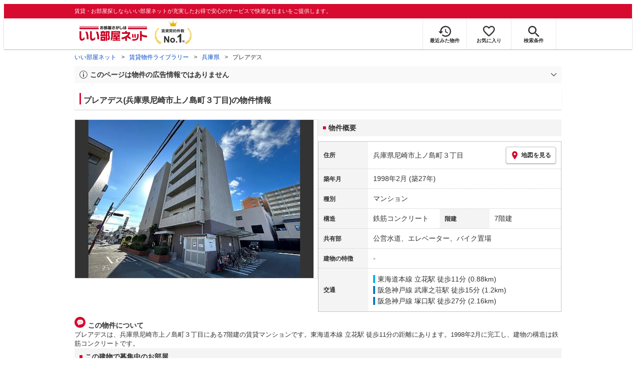

--- FILE ---
content_type: text/html; charset=utf-8
request_url: https://www.eheya.net/library/detail/t00510102/
body_size: 18709
content:
<!DOCTYPE html><html lang="ja"><head><meta charSet="utf-8" data-next-head=""/><meta name="viewport" content="width=device-width,initial-scale=1.0,viewport-fit=cover" data-next-head=""/><meta name="format-detection" content="telephone=no" data-next-head=""/><meta name="theme-color" content="#d70a30" data-next-head=""/><meta name="google" content="nopagereadaloud" data-next-head=""/><meta property="og:type" content="website" data-next-head=""/><meta property="og:locale" content="ja_JP" data-next-head=""/><meta property="og:site_name" content="いい部屋ネット" data-next-head=""/><link rel="shortcut icon" type="image/vnd.microsoft.icon" href="/assets/images/common/favicon.ico" data-next-head=""/><link rel="apple-touch-icon" href="/assets/images/common/apple-touch-icon.png" data-next-head=""/><title data-next-head="">プレアデス(兵庫県尼崎市上ノ島町３丁目)の物件情報｜いい部屋ネットの大東建託パートナーズ</title><meta name="description" content="プレアデス(兵庫県尼崎市上ノ島町３丁目)は東海道本線 立花駅 徒歩11分の賃貸マンションです。外観画像や間取り図、周辺にある施設、建物内に掲載中の賃貸マンションがあるかを確認できます。賃貸マンション・アパートの物件情報をお探しなら大東建託パートナーズが運営する【いい部屋ネット】で！" data-next-head=""/><meta property="og:title" content="プレアデス(兵庫県尼崎市上ノ島町３丁目)の物件情報｜いい部屋ネットの大東建託パートナーズ" data-next-head=""/><meta property="og:description" content="プレアデス(兵庫県尼崎市上ノ島町３丁目)は東海道本線 立花駅 徒歩11分の賃貸マンションです。外観画像や間取り図、周辺にある施設、建物内に掲載中の賃貸マンションがあるかを確認できます。賃貸マンション・アパートの物件情報をお探しなら大東建託パートナーズが運営する【いい部屋ネット】で！" data-next-head=""/><meta property="og:url" content="https://www.eheya.net/library/detail/t00510102/" data-next-head=""/><link rel="canonical" href="https://www.eheya.net/library/detail/t00510102/" data-next-head=""/><meta property="og:image" content="https://image2.eheya.net/libraryImage/converterImage/Eseikatsu/1139445818810000013/1139445818810000013042/1139445818810000013042_1.jpg?20250211" data-next-head=""/><meta name="robots" content="index,follow" data-next-head=""/><meta http-equiv="X-UA-Compatible" content="IE=edge" data-next-head=""/><link rel="preload" href="https://image2.eheya.net/libraryImage/converterImage/Eseikatsu/1139445818810000013/1139445818810000013042/1139445818810000013042_1.jpg?20250211" as="image" data-next-head=""/><link rel="preload" href="/assets/images/common/img_noimage.svg" as="image" data-next-head=""/><link rel="preload" href="https://image2.eheya.net/libraryImage/converterImage/Eseikatsu/1139445818810000013/1139445818810000013042/1139445818810000013042_1.jpg?20250211" as="image" data-next-head=""/><link rel="preload" href="/assets/images/common/img_noimage.svg" as="image" data-next-head=""/><link rel="shortcut icon" type="image/vnd.microsoft.icon" href="/assets/images/common/favicon.ico"/><link rel="apple-touch-icon" href="/assets/images/common/apple-touch-icon.png"/><link rel="preconnect" href="https://rtb-csync.smartadserver.com"/><link rel="preconnect" href="https://sync.outbrain.com"/><link rel="preconnect" href="https://exchange.mediavine.com"/><link rel="preconnect" href="https://pixel.rubiconproject.com"/><link rel="preconnect" href="https://sync-criteo.ads.yieldmo.com"/><link rel="preconnect" href="https://ib.adnxs.com"/><link rel="preconnect" href="https://pr-bh.ybp.yahoo.com"/><link rel="preconnect" href="https://match.sharethrough.com"/><link rel="preconnect" href="https://secure.adnxs.com"/><link rel="preconnect" href="https://sync-t1.taboola.com"/><link rel="preconnect" href="https://adx.dable.io"/><link rel="preconnect" href="https://cs.adingo.jp"/><link rel="preconnect" href="https://connect.facebook.net"/><link rel="preconnect" href="https://gum.criteo.com"/><link rel="preconnect" href="https://s.yimg.jp"/><link rel="preconnect" href="https://static.criteo.net"/><link rel="preconnect" href="https://r.casalemedia.com"/><link rel="preconnect" href="https://www.facebook.com"/><link rel="preconnect" href="https://x.bidswitch.net"/><link rel="preconnect" href="https://tr.line.me"/><link rel="preconnect" href="https://match.prod.bidr.io"/><link rel="preconnect" href="https://sslwidget.criteo.com"/><link rel="preconnect" href="https://d.line-scdn.net"/><link rel="preconnect" href="https://tg.socdm.com"/><link rel="preconnect" href="https://adgen.socdm.com"/><link rel="preconnect" href="https://www.googletagmanager.com"/><link rel="preconnect" href="https://www.google-analytics.com"/><link rel="preconnect" href="https://b99.yahoo.co.jp"/><link rel="preconnect" href="https://mug.criteo.com"/><link rel="preload" href="/_next/static/css/72b8d5e27a400f36.css" as="style"/><link rel="preload" href="/_next/static/css/17e798b1f91a5d55.css" as="style"/><meta name="sentry-trace" content="f6ac4f292e566d038751b4bfd20812f6-3b68abba593061f1-0"/><meta name="baggage" content="sentry-environment=production,sentry-release=3ba60492419edd0ca80e4ae6c6ad9bd29aaafaf9,sentry-public_key=422600e238cf4088b4465ccfdcaf2cae,sentry-trace_id=f6ac4f292e566d038751b4bfd20812f6,sentry-org_id=511093,sentry-sampled=false,sentry-sample_rand=0.7129192221188068,sentry-sample_rate=0"/><script type="application/ld+json" data-next-head="">{"@context":"https://schema.org","@type":"Article","datePublished":"2024-04-26T14:12:09+09:00","description":"プレアデス(兵庫県尼崎市上ノ島町３丁目)は東海道本線 立花駅 徒歩11分の賃貸マンションです。外観画像や間取り図、周辺にある施設、建物内に掲載中の賃貸マンションがあるかを確認できます。賃貸マンション・アパートの物件情報をお探しなら大東建託パートナーズが運営する【いい部屋ネット】で！","mainEntityOfPage":{"@type":"WebPage","@id":"https://www.eheya.net/library/detail/t00510102/"},"headline":"プレアデス(兵庫県尼崎市上ノ島町３丁目)の物件情報｜いい部屋ネットの大東建託パートナーズ","image":["https://www.eheya.net/common_v4/img/ogp.png"],"dateModified":"2025-02-11T05:40:36+09:00","author":{"@type":"Person","name":"いい部屋ネット"}}</script><script type="application/ld+json" data-next-head="">{"@context":"https://schema.org","@type":"BreadcrumbList","itemListElement":[{"@type":"ListItem","position":1,"item":{"@id":"https://www.eheya.net/","name":"いい部屋ネット"}},{"@type":"ListItem","position":2,"item":{"@id":"https://www.eheya.net/library/","name":"賃貸物件ライブラリー"}},{"@type":"ListItem","position":3,"item":{"@id":"https://www.eheya.net/library/hyogo/area/","name":"兵庫県"}},{"@type":"ListItem","position":4,"item":{"@id":"https://www.eheya.net/library/detail/t00510102/","name":"プレアデス"}}]}</script><script>
              (function(w,d,s,l,i){w[l]=w[l]||[];w[l].push({'gtm.start':
              new Date().getTime(),event:'gtm.js'});var f=d.getElementsByTagName(s)[0],
              j=d.createElement(s),dl=l!='dataLayer'?'&l='+l:'';j.async=true;j.src=
              'https://www.googletagmanager.com/gtm.js?id='+i+dl;f.parentNode.insertBefore(j,f);
              })(window,document,'script','dataLayer', 'GTM-NSBN7K');
              </script><link rel="stylesheet" href="/_next/static/css/72b8d5e27a400f36.css" data-n-g=""/><link rel="stylesheet" href="/_next/static/css/17e798b1f91a5d55.css" data-n-p=""/><noscript data-n-css=""></noscript><script defer="" noModule="" src="/_next/static/chunks/polyfills-42372ed130431b0a.js"></script><script src="/_next/static/chunks/webpack-541db30378f7df15.js" defer=""></script><script src="/_next/static/chunks/framework-f33eddfe2e3e38e1.js" defer=""></script><script src="/_next/static/chunks/main-1caaf16acb357ff8.js" defer=""></script><script src="/_next/static/chunks/pages/_app-1d4c48f23ab18a75.js" defer=""></script><script src="/_next/static/chunks/6626-9aa12a2ad2aad2e8.js" defer=""></script><script src="/_next/static/chunks/7398-753d031cad1cb6a1.js" defer=""></script><script src="/_next/static/chunks/1173-029606faecffd955.js" defer=""></script><script src="/_next/static/chunks/175-370d401fab121ef0.js" defer=""></script><script src="/_next/static/chunks/1787-2dd6007811a4c503.js" defer=""></script><script src="/_next/static/chunks/3947-244f1aa2dff324be.js" defer=""></script><script src="/_next/static/chunks/pages/library/detail/%5Bbuilding_code%5D-1c44f8e321d4e49e.js" defer=""></script><script src="/_next/static/0GSBdI4UNiQM8BeBy17a5/_buildManifest.js" defer=""></script><script src="/_next/static/0GSBdI4UNiQM8BeBy17a5/_ssgManifest.js" defer=""></script></head><body><noscript><iframe title="GTM" src="https://www.googletagmanager.com/ns.html?id=GTM-NSBN7K" height="0" width="0" style="display:none;visibility:hidden"></iframe></noscript><link rel="preload" as="image" href="/assets/images/common/logo_eheya.svg"/><link rel="preload" as="image" href="/assets/images/common/img_keiyakukensu.svg"/><link rel="preload" as="image" href="/assets/images/icons/icon_history.svg"/><link rel="preload" as="image" href="/assets/images/icons/icon_favorite.svg"/><link rel="preload" as="image" href="/assets/images/icons/icon_search.svg"/><link rel="preload" as="image" href="/assets/images/icons/icon_menu.svg"/><link rel="preload" as="image" href="https://image2.eheya.net/libraryImage/converterImage/Eseikatsu/1139445818810000013/1139445818810000013042/1139445818810000013042_1.jpg?20250211"/><link rel="preload" as="image" href="/assets/images/icons/icon_pin.svg"/><link rel="preload" as="image" href="/assets/images/icons/icon_comment.svg"/><link rel="preload" as="image" href="/assets/images/common/icons/thirdPartyFacility/icon_kids.svg"/><link rel="preload" as="image" href="/assets/images/common/icons/thirdPartyFacility/icon_hospital.svg"/><link rel="preload" as="image" href="/assets/images/common/icons/thirdPartyFacility/icon_supermarket.svg"/><link rel="preload" as="image" href="/assets/images/common/icons/thirdPartyFacility/icon_office.svg"/><link rel="preload" as="image" href="/assets/images/common/icons/thirdPartyFacility/icon_school.svg"/><link rel="preload" as="image" href="/assets/images/common/icons/thirdPartyFacility/icon_bank.svg"/><link rel="preload" as="image" href="/assets/images/common/icons/thirdPartyFacility/icon_conveni.svg"/><link rel="preload" as="image" href="/assets/images/common/icons/thirdPartyFacility/icon_book.svg"/><link rel="preload" as="image" href="/assets/images/icons/sumicoco/icon_woman-young02.webp"/><link rel="preload" as="image" href="/assets/images/icons/sumicoco/icon_man-senior02.webp"/><link rel="preload" as="image" href="/assets/images/icons/sumicoco/icon_man-young01.webp"/><link rel="preload" as="image" href="/assets/images/icons/sumicoco/icon_woman-young01.webp"/><link rel="preload" as="image" href="/assets/images/icons/icon_information.svg"/><link rel="preload" as="image" href="/assets/images/icons/icon_house.svg"/><link rel="preload" as="image" href="/assets/images/icons/icon_kids.svg"/><div id="__next"><header><div class="Header_sub__7iHq7"><div class="Header_sub_inner__rZaCK"><div class="Header_tagline__oZW_t">賃貸・お部屋探しならいい部屋ネットが充実したお得で安心のサービスで快適な住まいをご提供します。</div></div></div><div class="Header_main__4ry9v"><div class="Header_main_inner__rvWl0"><a href="/" data-testid="Header-logo"><div class="Header_logo__xO_zg"><img src="/assets/images/common/logo_eheya.svg" alt="賃貸・お部屋探しならいい部屋ネット" width="136" height="30"/></div></a><img src="/assets/images/common/img_keiyakukensu.svg" width="58" height="37" class="Header_no1__iAqKf" alt="賃貸契約数No.1"/><ul class="Header_navi__AnoT8"><li class="Header_navi_item__SGU9o"><div class="Header_iconLink__SWk5k"><a href="/mypage/history/" class="Header_iconLink_link__lzkGl"><div class="Header_iconLink_icon__q4HOc"><img src="/assets/images/icons/icon_history.svg" alt="" width="25" height="22"/></div><div class="Header_iconLink_label__SGNx2">最近みた物件</div></a></div></li><li class="Header_navi_item__SGU9o"><div class="Header_iconLink__SWk5k"><div class="styles_tooltipContainer___maqH" role="none"><div class="styles_children__Se6_k"><a href="/mypage/favorite/" class="Header_iconLink_link__lzkGl"><div class="Header_iconLink_icon__q4HOc"><img src="/assets/images/icons/icon_favorite.svg" alt="" width="24" height="21"/></div><div class="Header_iconLink_label__SGNx2">お気に入り</div></a></div></div></div></li><li class="Header_navi_item__SGU9o Header_navi_item-saveSearch__VXenp"><div class="Header_iconLink__SWk5k"><a href="/mypage/condition/" class="Header_iconLink_link__lzkGl"><div class="Header_iconLink_icon__q4HOc"><img src="/assets/images/icons/icon_search.svg" alt="検索条件" width="22" height="22"/></div><div class="Header_iconLink_label__SGNx2">検索条件</div></a></div></li><li class="Header_navi_item__SGU9o Header_navi_item-menu__oR_rI"><div class="Header_iconLink__SWk5k" aria-hidden="true"><div class="Header_iconLink_link__lzkGl"><div class="Header_iconLink_icon__q4HOc"><img src="/assets/images/icons/icon_menu.svg" alt="メニュー" width="22" height="17"/></div><div class="Header_iconLink_label__SGNx2">メニュー</div></div></div></li></ul></div></div><div class="Header_menu__vsakH"></div></header><main><div class="layout_container__cdpUJ"><div class="d-lg-only"><div class="Breadcrumb_wrap__ImwFv"><ul class="Breadcrumb_list__SuxCm"><li class="Breadcrumb_item__SDNfV"><a class="Breadcrumb_link___Sn0Q" href="/">いい部屋ネット</a></li><li class="Breadcrumb_item__SDNfV"><a class="Breadcrumb_link___Sn0Q" href="/library/">賃貸物件ライブラリー</a></li><li class="Breadcrumb_item__SDNfV"><a class="Breadcrumb_link___Sn0Q" href="/library/hyogo/area/">兵庫県</a></li><li class="Breadcrumb_item__SDNfV">プレアデス</li></ul></div></div><div class="LibraryDetailNotice_wrap__nkMfH"><div class="Accordion_accordion__QkcTN"><div class="Accordion_title__xjyJR" aria-hidden="true"><div class="LibraryDetailNotice_header__xicrk"><img src="/assets/images/icons/icon_info-trust-gray.svg" width="14" height="14" alt="通知アイコン" loading="lazy"/><div class="LibraryDetailNotice_title__tsA4k">このページは物件の広告情報ではありません</div></div></div><div class="Accordion_content__Qt5_e Accordion_content-close__LaRvr" style="transition-duration:150ms"><div class="LibraryDetailNotice_body__nfCUe">過去にいい部屋ネットへ掲載されたプレアデスの不動産情報と提携先の地図情報を元に生成した参考情報です。<br/>情報更新日: 2025年2月11日</div></div></div></div><div class="styles_mainVisualContainer__svPJv"><div class="styles_wrapper__SFCIJ"><div class="styles_baseLabel__v9ltj"><div class="styles_inner__M4Hx2"><div><div class="styles_labels__UjOYX"></div><h1 class="styles_title__CMXs6">プレアデス(兵庫県尼崎市上ノ島町３丁目)の物件情報</h1></div></div></div><div class="d-sm-only"><div class="LibraryDetailMainImage_wrap_img__1lCcY"><img src="https://image2.eheya.net/libraryImage/converterImage/Eseikatsu/1139445818810000013/1139445818810000013042/1139445818810000013042_1.jpg?20250211" class="LibraryDetailMainImage_img__xC9jD" alt="プレアデスの外観画像"/></div></div></div></div><div class="styles_infoAndPublishedPropertiesListContainer__FrQvh"><div><div class="styles_wrapper__AA1Rw"><div class="d-lg-only styles_firstItem__ybsgZ"><div class="LibraryDetailMainImage_wrap_img__1lCcY"><img src="https://image2.eheya.net/libraryImage/converterImage/Eseikatsu/1139445818810000013/1139445818810000013042/1139445818810000013042_1.jpg?20250211" class="LibraryDetailMainImage_img__xC9jD" alt="プレアデスの外観画像"/></div></div><div class="styles_secondItem__RBdhI"><div class="Heading2_inner__5h_7I"><div class="Heading2_text__yl5gS"><h2>物件概要</h2></div></div><div class="styles_table2__yzWf_"><div class="styles_row__b0AXf"><div class="styles_header__TJake">住所</div><div class="styles_body__oZSAR"><div class="styles_addressArea__9mAdJ"><div class="styles_addressArea_text__AAj4P"><a href="/hyogo/area/28202/193/search/" rel="nofollow">兵庫県尼崎市上ノ島町３丁目</a></div><div><button type="button" class="styles_button__g3xm1"><img src="/assets/images/icons/icon_pin.svg" width="17" height="17" alt="ピン"/>地図を見る</button></div></div></div></div><div class="styles_row__b0AXf"><div class="styles_header__TJake">築年月</div><div class="styles_body__oZSAR"><div>1998年2月<!-- --> <!-- -->(築27年)</div></div></div><div class="styles_row__b0AXf"><div class="styles_header__TJake">種別</div><div class="styles_body__oZSAR"><div>マンション</div></div></div><div class="styles_row__b0AXf styles_row-2column__BhTCr"><div class="styles_header__TJake">構造</div><div class="styles_body__oZSAR"><div>鉄筋コンクリート</div></div></div><div class="styles_row__b0AXf styles_row-2column__BhTCr"><div class="styles_header__TJake">階建</div><div class="styles_body__oZSAR"><div>7階建</div></div></div><div class="styles_row__b0AXf"><div class="styles_header__TJake">共有部</div><div class="styles_body__oZSAR"><div>公営水道、エレベーター、バイク置場</div></div></div><div class="styles_row__b0AXf"><div class="styles_header__TJake">建物の特徴</div><div class="styles_body__oZSAR"><div>-</div></div></div><div class="styles_row__b0AXf"><div class="styles_header__TJake">交通</div><div class="styles_body__oZSAR styles_body-transport__rfNt4"><div><div><div class="LibraryDetailTrainWalkingTransportation_transportation__M2Bnb"><span class="LibraryDetailTrainWalkingTransportation_color__cI07A" style="border-color:#00b2e5"><a href="/hyogo/station/26439/search/">東海道本線 立花駅</a> <!-- -->徒歩11分 (0.88km)</span></div></div><div><div class="LibraryDetailTrainWalkingTransportation_transportation__M2Bnb"><span class="LibraryDetailTrainWalkingTransportation_color__cI07A" style="border-color:#007ac4"><a href="/hyogo/station/26571/search/">阪急神戸線 武庫之荘駅</a> <!-- -->徒歩15分 (1.2km)</span></div></div><div><div class="LibraryDetailTrainWalkingTransportation_transportation__M2Bnb"><span class="LibraryDetailTrainWalkingTransportation_color__cI07A" style="border-color:#007ac4"><a href="/hyogo/station/26450/search/">阪急神戸線 塚口駅</a> <!-- -->徒歩27分 (2.16km)</span></div></div></div></div></div></div></div></div><div class="styles_description__E3R6G"><div class="styles_description_title__tMDfl"><img src="/assets/images/icons/icon_comment.svg" alt="コメント"/>この物件について</div><div>プレアデスは、兵庫県尼崎市上ノ島町３丁目にある7階建の賃貸マンションです。東海道本線 立花駅 徒歩11分の距離にあります。1998年2月に完工し、建物の構造は鉄筋コンクリートです。</div></div></div><div class="styles_base__bVs_a"><div class="Heading2_inner__5h_7I"><div class="Heading2_text__yl5gS"><h2>この建物で募集中のお部屋</h2></div></div><div class="styles_container__XcnlV"><div class="styles_nearbyCitiesPanel__nf4gF styles_nearbyCitiesPanel_empty__ASkDJ"><span class="styles_nearbyCitiesPanel_title__RMKZa">現在、募集中の物件はありません。<br/>周辺の他の物件をお探しいたしますか？</span><div class="styles_items__JgmFu"><a class="styles_searchLink__pa5BH" href="/hyogo/area/28203/search/">明石市</a><a class="styles_searchLink__pa5BH" href="/hyogo/area/28201/search/">姫路市</a><a class="styles_searchLink__pa5BH" href="/hyogo/area/28204/search/">西宮市</a><a class="styles_searchLink__tWHWm" href="/hyogo/station/26439/search/">立花<!-- -->駅</a><a class="styles_searchLink__tWHWm" href="/hyogo/station/26571/search/">武庫之荘<!-- -->駅</a><a class="styles_searchLink__tWHWm" href="/hyogo/station/26450/search/">塚口<!-- -->駅</a></div></div></div></div></div><div class="styles_recommendationListContainer__Uwt1k"><div class="LibraryDetailRecommendationList_base__JqjE0"><div class="Heading2_inner__5h_7I"><div class="Heading2_text__yl5gS"><h2>こちらの物件を見ている方におすすめの物件</h2></div></div><div class="LibraryDetailRecommendationList_container__wTfZU"><div class="LibraryDetailRecommendationCassette_cassette__l5fSu"><a href="/detail/300000733000047000004/"><div class="LibraryDetailRecommendationCassette_title__TCFuQ">SAサイレンス</div><div class="LibraryDetailRecommendationCassette_itemPanel__wQsLm"><div class="LibraryDetailRecommendationCassette_wrap__g2l06"><div class="LibraryDetailRecommendationCassette_thumbnail__FlpqT LibraryDetailRecommendationCassette_cassette_thumbnail__qcBjD"><img src="https://image2.eheya.net/converterImage/Eseikatsu/1139445818810000076/1139445818810000076852/1139445818810000076852_1.jpg?20260114&amp;thumbnail=small" alt="SAサイレンスの間取り画像" class="LibraryDetailRecommendationCassette_thumbnail_image__nCYN3" loading="lazy"/></div><div class="LibraryDetailRecommendationCassette_itemList__GIlTn"><div><span class="LibraryDetailRecommendationCassette_price__ITwoJ"><span class="LibraryDetailRecommendationCassette_rent__J8iJr">7.6</span><span class="LibraryDetailRecommendationCassette_rentUnit__9pwwS">万円</span><span class="LibraryDetailRecommendationCassette_managementFee__8AUOh">(管理費 5,000円)</span></span></div><div class="LibraryDetailRecommendationCassette_item__dMdIP"><div class="DepositLabel_wrap__DhRc9">敷</div><span class="LibraryDetailRecommendationCassette_moneyText__Epy4S LibraryDetailRecommendationCassette_moneyText-zero__hbSTA">0円</span><div class="KeyMoneyLabel_wrap__qPiea">礼</div><span class="LibraryDetailRecommendationCassette_moneyText__Epy4S LibraryDetailRecommendationCassette_moneyText-zero__hbSTA">0円</span></div><div class="LibraryDetailRecommendationCassette_item__dMdIP">2LDK<!-- --> <!-- --> / <!-- -->55.0<!-- -->m<sup>2</sup>  <!-- --> / 築29年</div><div class="LibraryDetailRecommendationCassette_item__dMdIP">1階 / 3階建</div><div><div class="styles_iconList__76nvs" style="gap:5px 5px"><div class="Picto_picto__3dzjg"><div class="Picto_icon__aQiJl Picto_icon-zero__06mpi"></div><div class="Picto_label__HA58E Picto_label-zero__bVzVq">敷金礼金ゼロ</div></div><div class="Picto_picto__3dzjg"><div class="Picto_icon__aQiJl Picto_icon-payableByCreditCard__oPbZA"></div><div class="Picto_label__HA58E Picto_label-payableByCreditCard__aoCR7">カード決済可</div></div></div></div></div></div><div class="LibraryDetailRecommendationCassette_wrap__g2l06"><div class="LibraryDetailRecommendationCassette_arrow__NfTOJ"></div></div></div></a></div><div class="LibraryDetailRecommendationCassette_cassette__l5fSu"><a href="/detail/300000733000083000001/"><div class="LibraryDetailRecommendationCassette_title__TCFuQ">パレエシャロット</div><div class="LibraryDetailRecommendationCassette_itemPanel__wQsLm"><div class="LibraryDetailRecommendationCassette_wrap__g2l06"><div class="LibraryDetailRecommendationCassette_thumbnail__FlpqT LibraryDetailRecommendationCassette_cassette_thumbnail__qcBjD"><img src="https://image2.eheya.net/converterImage/Eseikatsu/1139445818810000054/1139445818810000054791/1139445818810000054791_1.jpg?20260114&amp;thumbnail=small" alt="パレエシャロットの間取り画像" class="LibraryDetailRecommendationCassette_thumbnail_image__nCYN3" loading="lazy"/></div><div class="LibraryDetailRecommendationCassette_itemList__GIlTn"><div><span class="LibraryDetailRecommendationCassette_price__ITwoJ"><span class="LibraryDetailRecommendationCassette_rent__J8iJr">7.6</span><span class="LibraryDetailRecommendationCassette_rentUnit__9pwwS">万円</span><span class="LibraryDetailRecommendationCassette_managementFee__8AUOh">(管理費 8,000円)</span></span></div><div class="LibraryDetailRecommendationCassette_item__dMdIP"><div class="DepositLabel_wrap__DhRc9">敷</div><span class="LibraryDetailRecommendationCassette_moneyText__Epy4S LibraryDetailRecommendationCassette_moneyText-zero__hbSTA">0円</span><div class="KeyMoneyLabel_wrap__qPiea">礼</div><span class="LibraryDetailRecommendationCassette_moneyText__Epy4S">2ヶ月</span></div><div class="LibraryDetailRecommendationCassette_item__dMdIP">2LDK<!-- --> <!-- --> / <!-- -->65.8<!-- -->m<sup>2</sup>  <!-- --> / 築32年</div><div class="LibraryDetailRecommendationCassette_item__dMdIP">2階 / 6階建</div><div><div class="styles_iconList__76nvs" style="gap:5px 5px"><div class="Picto_picto__3dzjg"><div class="Picto_icon__aQiJl Picto_icon-payableByCreditCard__oPbZA"></div><div class="Picto_label__HA58E Picto_label-payableByCreditCard__aoCR7">カード決済可</div></div><div class="Picto_picto__3dzjg"><div class="Picto_icon__aQiJl Picto_icon-internetFree__fgFri"></div><div class="Picto_label__HA58E Picto_label-internetFree__lWQNP">ネット無料</div></div></div></div></div></div><div class="LibraryDetailRecommendationCassette_wrap__g2l06"><div class="LibraryDetailRecommendationCassette_arrow__NfTOJ"></div></div></div></a></div><div class="LibraryDetailRecommendationCassette_cassette__l5fSu"><a href="/detail/300000733001695000003/"><div class="LibraryDetailRecommendationCassette_title__TCFuQ">ベルテS</div><div class="LibraryDetailRecommendationCassette_itemPanel__wQsLm"><div class="LibraryDetailRecommendationCassette_wrap__g2l06"><div class="LibraryDetailRecommendationCassette_thumbnail__FlpqT LibraryDetailRecommendationCassette_cassette_thumbnail__qcBjD"><img src="https://image2.eheya.net/converterImage/Eseikatsu/1139445818810000077/1139445818810000077506/1139445818810000077506_1.jpg?20260115&amp;thumbnail=small" alt="ベルテSの間取り画像" class="LibraryDetailRecommendationCassette_thumbnail_image__nCYN3" loading="lazy"/></div><div class="LibraryDetailRecommendationCassette_itemList__GIlTn"><div><span class="LibraryDetailRecommendationCassette_price__ITwoJ"><span class="LibraryDetailRecommendationCassette_rent__J8iJr">7.4</span><span class="LibraryDetailRecommendationCassette_rentUnit__9pwwS">万円</span><span class="LibraryDetailRecommendationCassette_managementFee__8AUOh">(管理費 1,000円)</span></span></div><div class="LibraryDetailRecommendationCassette_item__dMdIP"><div class="DepositLabel_wrap__DhRc9">敷</div><span class="LibraryDetailRecommendationCassette_moneyText__Epy4S">30,000円</span><div class="KeyMoneyLabel_wrap__qPiea">礼</div><span class="LibraryDetailRecommendationCassette_moneyText__Epy4S LibraryDetailRecommendationCassette_moneyText-zero__hbSTA">0円</span></div><div class="LibraryDetailRecommendationCassette_item__dMdIP">2LDK<!-- --> <!-- --> / <!-- -->63.25<!-- -->m<sup>2</sup>  <!-- --> / 築25年</div><div class="LibraryDetailRecommendationCassette_item__dMdIP">1階 / 2階建</div><div><div class="styles_iconList__76nvs" style="gap:5px 5px"><div class="Picto_picto__3dzjg"><div class="Picto_icon__aQiJl Picto_icon-moveInStatusAvailable__TmLw_"></div><div class="Picto_label__HA58E Picto_label-moveInStatusAvailable__5ec2S">即入居可</div></div><div class="Picto_picto__3dzjg"><div class="Picto_icon__aQiJl Picto_icon-payableByCreditCard__oPbZA"></div><div class="Picto_label__HA58E Picto_label-payableByCreditCard__aoCR7">カード決済可</div></div></div></div></div></div><div class="LibraryDetailRecommendationCassette_wrap__g2l06"><div class="LibraryDetailRecommendationCassette_arrow__NfTOJ"></div></div></div></a></div><div class="LibraryDetailRecommendationCassette_cassette__l5fSu"><a href="/detail/300000733002526000001/"><div class="LibraryDetailRecommendationCassette_title__TCFuQ">日興レジデンス</div><div class="LibraryDetailRecommendationCassette_itemPanel__wQsLm"><div class="LibraryDetailRecommendationCassette_wrap__g2l06"><div class="LibraryDetailRecommendationCassette_thumbnail__FlpqT LibraryDetailRecommendationCassette_cassette_thumbnail__qcBjD"><img src="https://image2.eheya.net/converterImage/Eseikatsu/1139445818810000078/1139445818810000078406/1139445818810000078406_1.jpg?20260114&amp;thumbnail=small" alt="日興レジデンスの間取り画像" class="LibraryDetailRecommendationCassette_thumbnail_image__nCYN3" loading="lazy"/></div><div class="LibraryDetailRecommendationCassette_itemList__GIlTn"><div><span class="LibraryDetailRecommendationCassette_price__ITwoJ"><span class="LibraryDetailRecommendationCassette_rent__J8iJr">7.8</span><span class="LibraryDetailRecommendationCassette_rentUnit__9pwwS">万円</span><span class="LibraryDetailRecommendationCassette_managementFee__8AUOh">(管理費 7,000円)</span></span></div><div class="LibraryDetailRecommendationCassette_item__dMdIP"><div class="DepositLabel_wrap__DhRc9">敷</div><span class="LibraryDetailRecommendationCassette_moneyText__Epy4S LibraryDetailRecommendationCassette_moneyText-zero__hbSTA">0円</span><div class="KeyMoneyLabel_wrap__qPiea">礼</div><span class="LibraryDetailRecommendationCassette_moneyText__Epy4S">300,000円</span></div><div class="LibraryDetailRecommendationCassette_item__dMdIP">2LDK<!-- --> <!-- --> / <!-- -->50.19<!-- -->m<sup>2</sup>  <!-- --> / 築25年</div><div class="LibraryDetailRecommendationCassette_item__dMdIP">2階 / 5階建</div><div><div class="styles_iconList__76nvs" style="gap:5px 5px"><div class="Picto_picto__3dzjg"><div class="Picto_icon__aQiJl Picto_icon-moveInStatusAvailable__TmLw_"></div><div class="Picto_label__HA58E Picto_label-moveInStatusAvailable__5ec2S">即入居可</div></div><div class="Picto_picto__3dzjg"><div class="Picto_icon__aQiJl Picto_icon-payableByCreditCard__oPbZA"></div><div class="Picto_label__HA58E Picto_label-payableByCreditCard__aoCR7">カード決済可</div></div></div></div></div></div><div class="LibraryDetailRecommendationCassette_wrap__g2l06"><div class="LibraryDetailRecommendationCassette_arrow__NfTOJ"></div></div></div></a></div><div class="LibraryDetailRecommendationCassette_cassette__l5fSu"><a href="/detail/300000733004454000003/"><div class="LibraryDetailRecommendationCassette_title__TCFuQ">コスモ南武庫之荘</div><div class="LibraryDetailRecommendationCassette_itemPanel__wQsLm"><div class="LibraryDetailRecommendationCassette_wrap__g2l06"><div class="LibraryDetailRecommendationCassette_thumbnail__FlpqT LibraryDetailRecommendationCassette_cassette_thumbnail__qcBjD"><img src="https://image2.eheya.net/converterImage/Eseikatsu/1139445818810000069/1139445818810000069385/1139445818810000069385_1.jpg?20260114&amp;thumbnail=small" alt="コスモ南武庫之荘の間取り画像" class="LibraryDetailRecommendationCassette_thumbnail_image__nCYN3" loading="lazy"/></div><div class="LibraryDetailRecommendationCassette_itemList__GIlTn"><div><span class="LibraryDetailRecommendationCassette_price__ITwoJ"><span class="LibraryDetailRecommendationCassette_rent__J8iJr">7.4</span><span class="LibraryDetailRecommendationCassette_rentUnit__9pwwS">万円</span><span class="LibraryDetailRecommendationCassette_managementFee__8AUOh">(管理費 8,000円)</span></span></div><div class="LibraryDetailRecommendationCassette_item__dMdIP"><div class="DepositLabel_wrap__DhRc9">敷</div><span class="LibraryDetailRecommendationCassette_moneyText__Epy4S LibraryDetailRecommendationCassette_moneyText-zero__hbSTA">0円</span><div class="KeyMoneyLabel_wrap__qPiea">礼</div><span class="LibraryDetailRecommendationCassette_moneyText__Epy4S">150,000円</span></div><div class="LibraryDetailRecommendationCassette_item__dMdIP">2LDK<!-- --> <!-- --> / <!-- -->58.88<!-- -->m<sup>2</sup>  <!-- --> / 築37年</div><div class="LibraryDetailRecommendationCassette_item__dMdIP">4階 / 5階建</div><div><div class="styles_iconList__76nvs" style="gap:5px 5px"><div class="Picto_picto__3dzjg"><div class="Picto_icon__aQiJl Picto_icon-payableByCreditCard__oPbZA"></div><div class="Picto_label__HA58E Picto_label-payableByCreditCard__aoCR7">カード決済可</div></div></div></div></div></div><div class="LibraryDetailRecommendationCassette_wrap__g2l06"><div class="LibraryDetailRecommendationCassette_arrow__NfTOJ"></div></div></div></a></div><div class="LibraryDetailRecommendationCassette_cassette__l5fSu"><a href="/detail/300000733004709000003/"><div class="LibraryDetailRecommendationCassette_title__TCFuQ">ゼハールト稲葉</div><div class="LibraryDetailRecommendationCassette_itemPanel__wQsLm"><div class="LibraryDetailRecommendationCassette_ribbon__Mneml"><div class="RibbonLabel_label__tvEay RibbonLabel_label-newRelease__YCCm3"><span>新着</span></div></div><div class="LibraryDetailRecommendationCassette_wrap__g2l06"><div class="LibraryDetailRecommendationCassette_thumbnail__FlpqT LibraryDetailRecommendationCassette_cassette_thumbnail__qcBjD"><img src="https://image2.eheya.net/converterImage/Eseikatsu/1139445818810000352/1139445818810000352617/1139445818810000352617_1.jpg?20260115&amp;thumbnail=small" alt="ゼハールト稲葉の間取り画像" class="LibraryDetailRecommendationCassette_thumbnail_image__nCYN3" loading="lazy"/></div><div class="LibraryDetailRecommendationCassette_itemList__GIlTn"><div><span class="LibraryDetailRecommendationCassette_price__ITwoJ"><span class="LibraryDetailRecommendationCassette_rent__J8iJr">7.4</span><span class="LibraryDetailRecommendationCassette_rentUnit__9pwwS">万円</span><span class="LibraryDetailRecommendationCassette_managementFee__8AUOh">(管理費 6,500円)</span></span></div><div class="LibraryDetailRecommendationCassette_item__dMdIP"><div class="DepositLabel_wrap__DhRc9">敷</div><span class="LibraryDetailRecommendationCassette_moneyText__Epy4S LibraryDetailRecommendationCassette_moneyText-zero__hbSTA">0円</span><div class="KeyMoneyLabel_wrap__qPiea">礼</div><span class="LibraryDetailRecommendationCassette_moneyText__Epy4S">150,000円</span></div><div class="LibraryDetailRecommendationCassette_item__dMdIP">2LDK<!-- --> <!-- --> / <!-- -->52.7<!-- -->m<sup>2</sup>  <!-- --> / 築30年</div><div class="LibraryDetailRecommendationCassette_item__dMdIP">1階 / 6階建</div><div><div class="styles_iconList__76nvs" style="gap:5px 5px"><div class="Picto_picto__3dzjg"><div class="Picto_icon__aQiJl Picto_icon-moveInStatusAvailable__TmLw_"></div><div class="Picto_label__HA58E Picto_label-moveInStatusAvailable__5ec2S">即入居可</div></div><div class="Picto_picto__3dzjg"><div class="Picto_icon__aQiJl Picto_icon-payableByCreditCard__oPbZA"></div><div class="Picto_label__HA58E Picto_label-payableByCreditCard__aoCR7">カード決済可</div></div></div></div></div></div><div class="LibraryDetailRecommendationCassette_wrap__g2l06"><div class="LibraryDetailRecommendationCassette_arrow__NfTOJ"></div></div></div></a></div><div class="LibraryDetailRecommendationCassette_cassette__l5fSu"><a href="/detail/300001113021800000001/"><div class="LibraryDetailRecommendationCassette_title__TCFuQ">ハウゼ七松</div><div class="LibraryDetailRecommendationCassette_itemPanel__wQsLm"><div class="LibraryDetailRecommendationCassette_wrap__g2l06"><div class="LibraryDetailRecommendationCassette_thumbnail__FlpqT LibraryDetailRecommendationCassette_cassette_thumbnail__qcBjD"><img src="https://image2.eheya.net/ieloveCloudImage/image/rent/bf1be6c/7876_433388_1_360_480.jpg?20260115&amp;thumbnail=small" alt="ハウゼ七松の間取り画像" class="LibraryDetailRecommendationCassette_thumbnail_image__nCYN3" loading="lazy"/></div><div class="LibraryDetailRecommendationCassette_itemList__GIlTn"><div><span class="LibraryDetailRecommendationCassette_price__ITwoJ"><span class="LibraryDetailRecommendationCassette_rent__J8iJr">7.9</span><span class="LibraryDetailRecommendationCassette_rentUnit__9pwwS">万円</span><span class="LibraryDetailRecommendationCassette_managementFee__8AUOh">(管理費 8,500円)</span></span></div><div class="LibraryDetailRecommendationCassette_item__dMdIP"><div class="DepositLabel_wrap__DhRc9">敷</div><span class="LibraryDetailRecommendationCassette_moneyText__Epy4S LibraryDetailRecommendationCassette_moneyText-zero__hbSTA">0円</span><div class="KeyMoneyLabel_wrap__qPiea">礼</div><span class="LibraryDetailRecommendationCassette_moneyText__Epy4S">1ヶ月</span></div><div class="LibraryDetailRecommendationCassette_item__dMdIP">2LDK<!-- --> <!-- --> / <!-- -->48.0<!-- -->m<sup>2</sup>  <!-- --> / 築33年</div><div class="LibraryDetailRecommendationCassette_item__dMdIP">5階 / 7階建</div><div><div class="styles_iconList__76nvs" style="gap:5px 5px"><div class="Picto_picto__3dzjg"><div class="Picto_icon__aQiJl Picto_icon-payableByCreditCard__oPbZA"></div><div class="Picto_label__HA58E Picto_label-payableByCreditCard__aoCR7">カード決済可</div></div></div></div></div></div><div class="LibraryDetailRecommendationCassette_wrap__g2l06"><div class="LibraryDetailRecommendationCassette_arrow__NfTOJ"></div></div></div></a></div><div class="LibraryDetailRecommendationCassette_cassette__l5fSu"><a href="/detail/300000733004553000002/"><div class="LibraryDetailRecommendationCassette_title__TCFuQ">ハウゼミヤウラ</div><div class="LibraryDetailRecommendationCassette_itemPanel__wQsLm"><div class="LibraryDetailRecommendationCassette_wrap__g2l06"><div class="LibraryDetailRecommendationCassette_thumbnail__FlpqT LibraryDetailRecommendationCassette_cassette_thumbnail__qcBjD"><img src="https://image2.eheya.net/converterImage/Eseikatsu/1139445818810000351/1139445818810000351493/1139445818810000351493_1.jpg?20260114&amp;thumbnail=small" alt="ハウゼミヤウラの間取り画像" class="LibraryDetailRecommendationCassette_thumbnail_image__nCYN3" loading="lazy"/></div><div class="LibraryDetailRecommendationCassette_itemList__GIlTn"><div><span class="LibraryDetailRecommendationCassette_price__ITwoJ"><span class="LibraryDetailRecommendationCassette_rent__J8iJr">8.0</span><span class="LibraryDetailRecommendationCassette_rentUnit__9pwwS">万円</span><span class="LibraryDetailRecommendationCassette_managementFee__8AUOh">(管理費 5,000円)</span></span></div><div class="LibraryDetailRecommendationCassette_item__dMdIP"><div class="DepositLabel_wrap__DhRc9">敷</div><span class="LibraryDetailRecommendationCassette_moneyText__Epy4S LibraryDetailRecommendationCassette_moneyText-zero__hbSTA">0円</span><div class="KeyMoneyLabel_wrap__qPiea">礼</div><span class="LibraryDetailRecommendationCassette_moneyText__Epy4S">160,000円</span></div><div class="LibraryDetailRecommendationCassette_item__dMdIP">2LDK<!-- --> <!-- --> / <!-- -->59.95<!-- -->m<sup>2</sup>  <!-- --> / 築37年</div><div class="LibraryDetailRecommendationCassette_item__dMdIP">4階 / 4階建</div><div><div class="styles_iconList__76nvs" style="gap:5px 5px"><div class="Picto_picto__3dzjg"><div class="Picto_icon__aQiJl Picto_icon-payableByCreditCard__oPbZA"></div><div class="Picto_label__HA58E Picto_label-payableByCreditCard__aoCR7">カード決済可</div></div></div></div></div></div><div class="LibraryDetailRecommendationCassette_wrap__g2l06"><div class="LibraryDetailRecommendationCassette_arrow__NfTOJ"></div></div></div></a></div><div class="LibraryDetailRecommendationCassette_cassette__l5fSu"><a href="/detail/300000733005029000001/"><div class="LibraryDetailRecommendationCassette_title__TCFuQ">ジュネス武庫之荘3 B棟</div><div class="LibraryDetailRecommendationCassette_itemPanel__wQsLm"><div class="LibraryDetailRecommendationCassette_wrap__g2l06"><div class="LibraryDetailRecommendationCassette_thumbnail__FlpqT LibraryDetailRecommendationCassette_cassette_thumbnail__qcBjD"><img src="https://image2.eheya.net/converterImage/Eseikatsu/1139445818810000053/1139445818810000053385/1139445818810000053385_1.jpg?20260114&amp;thumbnail=small" alt="ジュネス武庫之荘3 B棟の間取り画像" class="LibraryDetailRecommendationCassette_thumbnail_image__nCYN3" loading="lazy"/></div><div class="LibraryDetailRecommendationCassette_itemList__GIlTn"><div><span class="LibraryDetailRecommendationCassette_price__ITwoJ"><span class="LibraryDetailRecommendationCassette_rent__J8iJr">8.0</span><span class="LibraryDetailRecommendationCassette_rentUnit__9pwwS">万円</span><span class="LibraryDetailRecommendationCassette_managementFee__8AUOh">(管理費 3,000円)</span></span></div><div class="LibraryDetailRecommendationCassette_item__dMdIP"><div class="DepositLabel_wrap__DhRc9">敷</div><span class="LibraryDetailRecommendationCassette_moneyText__Epy4S LibraryDetailRecommendationCassette_moneyText-zero__hbSTA">0円</span><div class="KeyMoneyLabel_wrap__qPiea">礼</div><span class="LibraryDetailRecommendationCassette_moneyText__Epy4S">2ヶ月</span></div><div class="LibraryDetailRecommendationCassette_item__dMdIP">2LDK<!-- --> <!-- --> / <!-- -->55.42<!-- -->m<sup>2</sup>  <!-- --> / 築30年</div><div class="LibraryDetailRecommendationCassette_item__dMdIP">1階 / 2階建</div><div><div class="styles_iconList__76nvs" style="gap:5px 5px"><div class="Picto_picto__3dzjg"><div class="Picto_icon__aQiJl Picto_icon-payableByCreditCard__oPbZA"></div><div class="Picto_label__HA58E Picto_label-payableByCreditCard__aoCR7">カード決済可</div></div><div class="Picto_picto__3dzjg"><div class="Picto_icon__aQiJl Picto_icon-internetFree__fgFri"></div><div class="Picto_label__HA58E Picto_label-internetFree__lWQNP">ネット無料</div></div></div></div></div></div><div class="LibraryDetailRecommendationCassette_wrap__g2l06"><div class="LibraryDetailRecommendationCassette_arrow__NfTOJ"></div></div></div></a></div><div class="LibraryDetailRecommendationCassette_cassette__l5fSu"><a href="/detail/300000733005379000001/"><div class="LibraryDetailRecommendationCassette_title__TCFuQ">NANIWA6</div><div class="LibraryDetailRecommendationCassette_itemPanel__wQsLm"><div class="LibraryDetailRecommendationCassette_wrap__g2l06"><div class="LibraryDetailRecommendationCassette_thumbnail__FlpqT LibraryDetailRecommendationCassette_cassette_thumbnail__qcBjD"><img src="https://image2.eheya.net/converterImage/Eseikatsu/1139445818810000356/1139445818810000356520/1139445818810000356520_1.jpg?20260114&amp;thumbnail=small" alt="NANIWA6の間取り画像" class="LibraryDetailRecommendationCassette_thumbnail_image__nCYN3" loading="lazy"/></div><div class="LibraryDetailRecommendationCassette_itemList__GIlTn"><div><span class="LibraryDetailRecommendationCassette_price__ITwoJ"><span class="LibraryDetailRecommendationCassette_rent__J8iJr">8.0</span><span class="LibraryDetailRecommendationCassette_rentUnit__9pwwS">万円</span><span class="LibraryDetailRecommendationCassette_managementFee__8AUOh">(管理費 5,000円)</span></span></div><div class="LibraryDetailRecommendationCassette_item__dMdIP"><div class="DepositLabel_wrap__DhRc9">敷</div><span class="LibraryDetailRecommendationCassette_moneyText__Epy4S LibraryDetailRecommendationCassette_moneyText-zero__hbSTA">0円</span><div class="KeyMoneyLabel_wrap__qPiea">礼</div><span class="LibraryDetailRecommendationCassette_moneyText__Epy4S">160,000円</span></div><div class="LibraryDetailRecommendationCassette_item__dMdIP">2LDK<!-- --> <!-- --> / <!-- -->55.0<!-- -->m<sup>2</sup>  <!-- --> / 築35年</div><div class="LibraryDetailRecommendationCassette_item__dMdIP">2階 / 3階建</div><div><div class="styles_iconList__76nvs" style="gap:5px 5px"><div class="Picto_picto__3dzjg"><div class="Picto_icon__aQiJl Picto_icon-payableByCreditCard__oPbZA"></div><div class="Picto_label__HA58E Picto_label-payableByCreditCard__aoCR7">カード決済可</div></div></div></div></div></div><div class="LibraryDetailRecommendationCassette_wrap__g2l06"><div class="LibraryDetailRecommendationCassette_arrow__NfTOJ"></div></div></div></a></div><div class="LibraryDetailRecommendationCassette_cassette__l5fSu"><a href="/detail/300000733001596000008/"><div class="LibraryDetailRecommendationCassette_title__TCFuQ">ルミエール立花</div><div class="LibraryDetailRecommendationCassette_itemPanel__wQsLm"><div class="LibraryDetailRecommendationCassette_wrap__g2l06"><div class="LibraryDetailRecommendationCassette_thumbnail__FlpqT LibraryDetailRecommendationCassette_cassette_thumbnail__qcBjD"><img src="https://image2.eheya.net/converterImage/Eseikatsu/1139445818810000345/1139445818810000345701/1139445818810000345701_1.jpg?20260114&amp;thumbnail=small" alt="ルミエール立花の間取り画像" class="LibraryDetailRecommendationCassette_thumbnail_image__nCYN3" loading="lazy"/></div><div class="LibraryDetailRecommendationCassette_itemList__GIlTn"><div><span class="LibraryDetailRecommendationCassette_price__ITwoJ"><span class="LibraryDetailRecommendationCassette_rent__J8iJr">7.0</span><span class="LibraryDetailRecommendationCassette_rentUnit__9pwwS">万円</span><span class="LibraryDetailRecommendationCassette_managementFee__8AUOh">(管理費 6,000円)</span></span></div><div class="LibraryDetailRecommendationCassette_item__dMdIP"><div class="DepositLabel_wrap__DhRc9">敷</div><span class="LibraryDetailRecommendationCassette_moneyText__Epy4S LibraryDetailRecommendationCassette_moneyText-zero__hbSTA">0円</span><div class="KeyMoneyLabel_wrap__qPiea">礼</div><span class="LibraryDetailRecommendationCassette_moneyText__Epy4S LibraryDetailRecommendationCassette_moneyText-zero__hbSTA">0円</span></div><div class="LibraryDetailRecommendationCassette_item__dMdIP">2LDK<!-- --> <!-- --> / <!-- -->50.0<!-- -->m<sup>2</sup>  <!-- --> / 築40年</div><div class="LibraryDetailRecommendationCassette_item__dMdIP">5階 / 7階建</div><div><div class="styles_iconList__76nvs" style="gap:5px 5px"><div class="Picto_picto__3dzjg"><div class="Picto_icon__aQiJl Picto_icon-zero__06mpi"></div><div class="Picto_label__HA58E Picto_label-zero__bVzVq">敷金礼金ゼロ</div></div><div class="Picto_picto__3dzjg"><div class="Picto_icon__aQiJl Picto_icon-payableByCreditCard__oPbZA"></div><div class="Picto_label__HA58E Picto_label-payableByCreditCard__aoCR7">カード決済可</div></div></div></div></div></div><div class="LibraryDetailRecommendationCassette_wrap__g2l06"><div class="LibraryDetailRecommendationCassette_arrow__NfTOJ"></div></div></div></a></div><div class="LibraryDetailRecommendationCassette_cassette__l5fSu"><a href="/detail/300000733003361000006/"><div class="LibraryDetailRecommendationCassette_title__TCFuQ">セレニティ武庫之荘</div><div class="LibraryDetailRecommendationCassette_itemPanel__wQsLm"><div class="LibraryDetailRecommendationCassette_wrap__g2l06"><div class="LibraryDetailRecommendationCassette_thumbnail__FlpqT LibraryDetailRecommendationCassette_cassette_thumbnail__qcBjD"><img src="https://image2.eheya.net/converterImage/Eseikatsu/1139445818810000069/1139445818810000069627/1139445818810000069627_1.jpg?20260114&amp;thumbnail=small" alt="セレニティ武庫之荘の間取り画像" class="LibraryDetailRecommendationCassette_thumbnail_image__nCYN3" loading="lazy"/></div><div class="LibraryDetailRecommendationCassette_itemList__GIlTn"><div><span class="LibraryDetailRecommendationCassette_price__ITwoJ"><span class="LibraryDetailRecommendationCassette_rent__J8iJr">7.0</span><span class="LibraryDetailRecommendationCassette_rentUnit__9pwwS">万円</span><span class="LibraryDetailRecommendationCassette_managementFee__8AUOh">(管理費 5,000円)</span></span></div><div class="LibraryDetailRecommendationCassette_item__dMdIP"><div class="DepositLabel_wrap__DhRc9">敷</div><span class="LibraryDetailRecommendationCassette_moneyText__Epy4S LibraryDetailRecommendationCassette_moneyText-zero__hbSTA">0円</span><div class="KeyMoneyLabel_wrap__qPiea">礼</div><span class="LibraryDetailRecommendationCassette_moneyText__Epy4S">100,000円</span></div><div class="LibraryDetailRecommendationCassette_item__dMdIP">2LDK<!-- --> <!-- --> / <!-- -->53.24<!-- -->m<sup>2</sup>  <!-- --> / 築41年</div><div class="LibraryDetailRecommendationCassette_item__dMdIP">4階 / 5階建</div><div><div class="styles_iconList__76nvs" style="gap:5px 5px"><div class="Picto_picto__3dzjg"><div class="Picto_icon__aQiJl Picto_icon-payableByCreditCard__oPbZA"></div><div class="Picto_label__HA58E Picto_label-payableByCreditCard__aoCR7">カード決済可</div></div><div class="Picto_picto__3dzjg"><div class="Picto_icon__aQiJl Picto_icon-pet__NVJbx"></div><div class="Picto_label__HA58E Picto_label-pet__t0u__">ペット可</div></div><div class="Picto_picto__3dzjg"><div class="Picto_icon__aQiJl Picto_icon-internetFree__fgFri"></div><div class="Picto_label__HA58E Picto_label-internetFree__lWQNP">ネット無料</div></div></div></div></div></div><div class="LibraryDetailRecommendationCassette_wrap__g2l06"><div class="LibraryDetailRecommendationCassette_arrow__NfTOJ"></div></div></div></a></div><div class="LibraryDetailRecommendationCassette_cassette__l5fSu"><a href="/detail/300000733005433000001/"><div class="LibraryDetailRecommendationCassette_title__TCFuQ">七松町3丁目平屋</div><div class="LibraryDetailRecommendationCassette_itemPanel__wQsLm"><div class="LibraryDetailRecommendationCassette_wrap__g2l06"><div class="LibraryDetailRecommendationCassette_thumbnail__FlpqT LibraryDetailRecommendationCassette_cassette_thumbnail__qcBjD"><img src="/assets/images/common/img_noimage.svg" alt="七松町3丁目平屋の準備中の画像" class="LibraryDetailRecommendationCassette_thumbnail_image__nCYN3" loading="lazy"/></div><div class="LibraryDetailRecommendationCassette_itemList__GIlTn"><div><span class="LibraryDetailRecommendationCassette_price__ITwoJ"><span class="LibraryDetailRecommendationCassette_rent__J8iJr">7.0</span><span class="LibraryDetailRecommendationCassette_rentUnit__9pwwS">万円</span><span class="LibraryDetailRecommendationCassette_managementFee__8AUOh">(管理費 0円)</span></span></div><div class="LibraryDetailRecommendationCassette_item__dMdIP"><div class="DepositLabel_wrap__DhRc9">敷</div><span class="LibraryDetailRecommendationCassette_moneyText__Epy4S">70,000円</span><div class="KeyMoneyLabel_wrap__qPiea">礼</div><span class="LibraryDetailRecommendationCassette_moneyText__Epy4S LibraryDetailRecommendationCassette_moneyText-zero__hbSTA">0円</span></div><div class="LibraryDetailRecommendationCassette_item__dMdIP">2LDK<!-- --> <!-- --> / <!-- -->44.6<!-- -->m<sup>2</sup>  <!-- --> / 築75年</div><div class="LibraryDetailRecommendationCassette_item__dMdIP">- 階 / 1階建</div><div><div class="styles_iconList__76nvs" style="gap:5px 5px"><div class="Picto_picto__3dzjg"><div class="Picto_icon__aQiJl Picto_icon-payableByCreditCard__oPbZA"></div><div class="Picto_label__HA58E Picto_label-payableByCreditCard__aoCR7">カード決済可</div></div></div></div></div></div><div class="LibraryDetailRecommendationCassette_wrap__g2l06"><div class="LibraryDetailRecommendationCassette_arrow__NfTOJ"></div></div></div></a></div><div class="LibraryDetailRecommendationCassette_cassette__l5fSu"><a href="/detail/300000733005471000001/"><div class="LibraryDetailRecommendationCassette_title__TCFuQ">エステートウエヤマ</div><div class="LibraryDetailRecommendationCassette_itemPanel__wQsLm"><div class="LibraryDetailRecommendationCassette_wrap__g2l06"><div class="LibraryDetailRecommendationCassette_thumbnail__FlpqT LibraryDetailRecommendationCassette_cassette_thumbnail__qcBjD"><img src="https://image2.eheya.net/converterImage/Eseikatsu/1139445818810000387/1139445818810000387897/1139445818810000387897_1.jpg?20260114&amp;thumbnail=small" alt="エステートウエヤマの間取り画像" class="LibraryDetailRecommendationCassette_thumbnail_image__nCYN3" loading="lazy"/></div><div class="LibraryDetailRecommendationCassette_itemList__GIlTn"><div><span class="LibraryDetailRecommendationCassette_price__ITwoJ"><span class="LibraryDetailRecommendationCassette_rent__J8iJr">7.0</span><span class="LibraryDetailRecommendationCassette_rentUnit__9pwwS">万円</span><span class="LibraryDetailRecommendationCassette_managementFee__8AUOh">(管理費 5,000円)</span></span></div><div class="LibraryDetailRecommendationCassette_item__dMdIP"><div class="DepositLabel_wrap__DhRc9">敷</div><span class="LibraryDetailRecommendationCassette_moneyText__Epy4S LibraryDetailRecommendationCassette_moneyText-zero__hbSTA">0円</span><div class="KeyMoneyLabel_wrap__qPiea">礼</div><span class="LibraryDetailRecommendationCassette_moneyText__Epy4S">2ヶ月</span></div><div class="LibraryDetailRecommendationCassette_item__dMdIP">2LDK<!-- --> <!-- --> / <!-- -->51.03<!-- -->m<sup>2</sup>  <!-- --> / 築31年</div><div class="LibraryDetailRecommendationCassette_item__dMdIP">3階 / 3階建</div><div><div class="styles_iconList__76nvs" style="gap:5px 5px"><div class="Picto_picto__3dzjg"><div class="Picto_icon__aQiJl Picto_icon-moveInStatusAvailable__TmLw_"></div><div class="Picto_label__HA58E Picto_label-moveInStatusAvailable__5ec2S">即入居可</div></div><div class="Picto_picto__3dzjg"><div class="Picto_icon__aQiJl Picto_icon-payableByCreditCard__oPbZA"></div><div class="Picto_label__HA58E Picto_label-payableByCreditCard__aoCR7">カード決済可</div></div></div></div></div></div><div class="LibraryDetailRecommendationCassette_wrap__g2l06"><div class="LibraryDetailRecommendationCassette_arrow__NfTOJ"></div></div></div></a></div><div class="LibraryDetailRecommendationCassette_cassette__l5fSu"><a href="/detail/300000733004035000003/"><div class="LibraryDetailRecommendationCassette_title__TCFuQ">メゾンブランカ</div><div class="LibraryDetailRecommendationCassette_itemPanel__wQsLm"><div class="LibraryDetailRecommendationCassette_wrap__g2l06"><div class="LibraryDetailRecommendationCassette_thumbnail__FlpqT LibraryDetailRecommendationCassette_cassette_thumbnail__qcBjD"><img src="https://image2.eheya.net/converterImage/Eseikatsu/1139445818810000351/1139445818810000351736/1139445818810000351736_1.jpg?20260114&amp;thumbnail=small" alt="メゾンブランカの間取り画像" class="LibraryDetailRecommendationCassette_thumbnail_image__nCYN3" loading="lazy"/></div><div class="LibraryDetailRecommendationCassette_itemList__GIlTn"><div><span class="LibraryDetailRecommendationCassette_price__ITwoJ"><span class="LibraryDetailRecommendationCassette_rent__J8iJr">8.5</span><span class="LibraryDetailRecommendationCassette_rentUnit__9pwwS">万円</span><span class="LibraryDetailRecommendationCassette_managementFee__8AUOh">(管理費 0円)</span></span></div><div class="LibraryDetailRecommendationCassette_item__dMdIP"><div class="DepositLabel_wrap__DhRc9">敷</div><span class="LibraryDetailRecommendationCassette_moneyText__Epy4S LibraryDetailRecommendationCassette_moneyText-zero__hbSTA">0円</span><div class="KeyMoneyLabel_wrap__qPiea">礼</div><span class="LibraryDetailRecommendationCassette_moneyText__Epy4S">150,000円</span></div><div class="LibraryDetailRecommendationCassette_item__dMdIP">2LDK<!-- --> <!-- --> / <!-- -->56.25<!-- -->m<sup>2</sup>  <!-- --> / 築40年</div><div class="LibraryDetailRecommendationCassette_item__dMdIP">3階 / 5階建</div><div><div class="styles_iconList__76nvs" style="gap:5px 5px"><div class="Picto_picto__3dzjg"><div class="Picto_icon__aQiJl Picto_icon-moveInStatusAvailable__TmLw_"></div><div class="Picto_label__HA58E Picto_label-moveInStatusAvailable__5ec2S">即入居可</div></div><div class="Picto_picto__3dzjg"><div class="Picto_icon__aQiJl Picto_icon-payableByCreditCard__oPbZA"></div><div class="Picto_label__HA58E Picto_label-payableByCreditCard__aoCR7">カード決済可</div></div><div class="Picto_picto__3dzjg"><div class="Picto_icon__aQiJl Picto_icon-pet__NVJbx"></div><div class="Picto_label__HA58E Picto_label-pet__t0u__">ペット可</div></div></div></div></div></div><div class="LibraryDetailRecommendationCassette_wrap__g2l06"><div class="LibraryDetailRecommendationCassette_arrow__NfTOJ"></div></div></div></a></div></div></div></div><div class="styles_facilityContainer__LqnKh"><div class="styles_heading2__GN7sh"><div class="Heading2_inner__5h_7I"><div class="Heading2_text__yl5gS"><h2>プレアデスの周辺環境</h2></div></div></div><div class="Heading3_inner__CqYQ7 Heading3_inner-yellow__Q5ag2"><div class="Heading3_text__YgfiW Heading3_text-yellow__RLrQK"><h3>500m圏内の施設</h3></div></div><div class="styles_listWrapper__A4uu_"><div class="styles_list__EZvtq"><div class="styles_item__4T3WA" aria-hidden="true"><div class="styles_icon__M0c_1"><img src="/assets/images/common/icons/thirdPartyFacility/icon_kids.svg" alt="保育園・幼稚園のアイコン" width="30" height="30"/></div><div class="styles_contents__WZoPJ"><span class="styles_contents_titleText___R3_2">保育園・幼稚園</span><div><span class="styles_contents_nameText__4H2_V">幼保連携型認定こども園キンダー・メーソン </span><span class="styles_contents_distanceText__QHTdi">(約60m)</span></div></div></div><div class="styles_item__4T3WA" aria-hidden="true"><div class="styles_icon__M0c_1"><img src="/assets/images/common/icons/thirdPartyFacility/icon_hospital.svg" alt="病院のアイコン" width="30" height="30"/></div><div class="styles_contents__WZoPJ"><span class="styles_contents_titleText___R3_2">病院</span><div><span class="styles_contents_nameText__4H2_V">川上歯科医院 </span><span class="styles_contents_distanceText__QHTdi">(約80m)</span></div></div></div><div class="styles_item__4T3WA" aria-hidden="true"><div class="styles_icon__M0c_1"><img src="/assets/images/common/icons/thirdPartyFacility/icon_supermarket.svg" alt="食品・日用品のアイコン" width="30" height="30"/></div><div class="styles_contents__WZoPJ"><span class="styles_contents_titleText___R3_2">食品・日用品</span><div><span class="styles_contents_nameText__4H2_V">フレスコ立花店 </span><span class="styles_contents_distanceText__QHTdi">(約170m)</span></div></div></div><div class="styles_item__4T3WA" aria-hidden="true"><div class="styles_icon__M0c_1"><img src="/assets/images/common/icons/thirdPartyFacility/icon_office.svg" alt="役所・公共施設のアイコン" width="30" height="30"/></div><div class="styles_contents__WZoPJ"><span class="styles_contents_titleText___R3_2">役所・公共施設</span><div><span class="styles_contents_nameText__4H2_V">尼崎市北消防署 </span><span class="styles_contents_distanceText__QHTdi">(約170m)</span></div></div></div><div class="styles_item__4T3WA" aria-hidden="true"><div class="styles_icon__M0c_1"><img src="/assets/images/common/icons/thirdPartyFacility/icon_school.svg" alt="学校のアイコン" width="30" height="30"/></div><div class="styles_contents__WZoPJ"><span class="styles_contents_titleText___R3_2">学校</span><div><span class="styles_contents_nameText__4H2_V">尼崎市立立花中学校 </span><span class="styles_contents_distanceText__QHTdi">(約170m)</span></div></div></div><div class="styles_item__4T3WA" aria-hidden="true"><div class="styles_icon__M0c_1"><img src="/assets/images/common/icons/thirdPartyFacility/icon_kids.svg" alt="保育園・幼稚園のアイコン" width="30" height="30"/></div><div class="styles_contents__WZoPJ"><span class="styles_contents_titleText___R3_2">保育園・幼稚園</span><div><span class="styles_contents_nameText__4H2_V">認定こども園立花愛の園幼稚園 </span><span class="styles_contents_distanceText__QHTdi">(約180m)</span></div></div></div></div><button class="styles_moreBtn__YUgsa" type="button">もっとみる</button></div><div class="Heading3_inner__CqYQ7 Heading3_inner-yellow__Q5ag2"><div class="Heading3_text__YgfiW Heading3_text-yellow__RLrQK"><h3>1000m圏内の施設</h3></div></div><div class="styles_listWrapper__A4uu_"><div class="styles_list__EZvtq"><div class="styles_item__4T3WA" aria-hidden="true"><div class="styles_icon__M0c_1"><img src="/assets/images/common/icons/thirdPartyFacility/icon_bank.svg" alt="銀行・郵便局のアイコン" width="30" height="30"/></div><div class="styles_contents__WZoPJ"><span class="styles_contents_titleText___R3_2">銀行・郵便局</span><div><span class="styles_contents_nameText__4H2_V">JA兵庫六甲立花出張所 </span><span class="styles_contents_distanceText__QHTdi">(約510m)</span></div></div></div><div class="styles_item__4T3WA" aria-hidden="true"><div class="styles_icon__M0c_1"><img src="/assets/images/common/icons/thirdPartyFacility/icon_conveni.svg" alt="コンビニのアイコン" width="30" height="30"/></div><div class="styles_contents__WZoPJ"><span class="styles_contents_titleText___R3_2">コンビニ</span><div><span class="styles_contents_nameText__4H2_V">ローソン 尼崎山幹南武庫之荘店 </span><span class="styles_contents_distanceText__QHTdi">(約510m)</span></div></div></div><div class="styles_item__4T3WA" aria-hidden="true"><div class="styles_icon__M0c_1"><img src="/assets/images/common/icons/thirdPartyFacility/icon_book.svg" alt="本・CD・DVDのアイコン" width="30" height="30"/></div><div class="styles_contents__WZoPJ"><span class="styles_contents_titleText___R3_2">本・CD・DVD</span><div><span class="styles_contents_nameText__4H2_V">ブックスたぶれっと </span><span class="styles_contents_distanceText__QHTdi">(約520m)</span></div></div></div><div class="styles_item__4T3WA" aria-hidden="true"><div class="styles_icon__M0c_1"><img src="/assets/images/common/icons/thirdPartyFacility/icon_hospital.svg" alt="病院のアイコン" width="30" height="30"/></div><div class="styles_contents__WZoPJ"><span class="styles_contents_titleText___R3_2">病院</span><div><span class="styles_contents_nameText__4H2_V">中西整骨院塚口店 </span><span class="styles_contents_distanceText__QHTdi">(約520m)</span></div></div></div><div class="styles_item__4T3WA" aria-hidden="true"><div class="styles_icon__M0c_1"><img src="/assets/images/common/icons/thirdPartyFacility/icon_hospital.svg" alt="病院のアイコン" width="30" height="30"/></div><div class="styles_contents__WZoPJ"><span class="styles_contents_titleText___R3_2">病院</span><div><span class="styles_contents_nameText__4H2_V">村井歯科医院 </span><span class="styles_contents_distanceText__QHTdi">(約520m)</span></div></div></div><div class="styles_item__4T3WA" aria-hidden="true"><div class="styles_icon__M0c_1"><img src="/assets/images/common/icons/thirdPartyFacility/icon_school.svg" alt="学校のアイコン" width="30" height="30"/></div><div class="styles_contents__WZoPJ"><span class="styles_contents_titleText___R3_2">学校</span><div><span class="styles_contents_nameText__4H2_V">尼崎市立立花西小学校 </span><span class="styles_contents_distanceText__QHTdi">(約520m)</span></div></div></div></div><button class="styles_moreBtn__YUgsa" type="button">もっとみる</button></div><div class="styles_annotation__4szvC"><span>※ 周辺環境は直線距離で表示しています。大東建託パートナーズ株式会社が地図情報の提供事業者から提供を受けた情報を、いい部屋ネット独自の方法で抽出し提供しており、物件に紐づくものではありません。</span><span>※ 移転や閉鎖等により情報が最新ではない場合があります。周辺環境の情報を利用される際は、ご利用前に各施設に直接お問い合わせください。</span></div></div><div class="styles_sumicocoContainer__NZsvb"><div class="styles_heading2__Mg3Qr"><div class="Heading2_inner__5h_7I"><div class="Heading2_text__yl5gS"><h2>尼崎市の住みここちレビュー</h2></div></div></div><div class="styles_content__QgK96"><div class="styles_summary__o_Bki"><div class="styles_summaryRating__uIbcF"><span class="styles_summaryLabel___zUHH">総合評点：</span><div class="styles_starRating__ckSv7"><div class="styles_stars__f9x7I"><span class="styles_star__xObXE styles_filled___AhXS" style="font-size:28px;line-height:1">★</span><span class="styles_star__xObXE styles_filled___AhXS" style="font-size:28px;line-height:1">★</span><span class="styles_star__xObXE styles_filled___AhXS" style="font-size:28px;line-height:1">★</span><span class="styles_star__xObXE styles_empty__USd9o" style="font-size:28px;line-height:1">★</span><span class="styles_star__xObXE styles_empty__USd9o" style="font-size:28px;line-height:1">★</span></div></div><span class="styles_summaryRate__bJ1PJ"><span class="styles_summaryRateInteger__x2nME">3</span><span class="styles_summaryRateDecimal__3zOvu">.4</span></span></div><div class="styles_summaryDetails___wWOx">（ アクセス：<span class="styles_summaryDetailsRate__2_k88">3.6</span> / 買い物：<span class="styles_summaryDetailsRate__2_k88">3.7</span> / グルメ：<span class="styles_summaryDetailsRate__2_k88">3.3</span> / 子育て：<span class="styles_summaryDetailsRate__2_k88">3.1</span> / 治安：<span class="styles_summaryDetailsRate__2_k88">3.1</span> ）</div></div><div class="styles_disclaimer__DMzTE">※ 掲載している口コミは、<a href="https://www.eheya.net/sumicoco/" class="styles_link__o1mlu" target="_blank" rel="noopener noreferrer">「街の住みここちランキング」</a>のアンケート調査に基づく個人の感想や意見であり、回答者の主観が含まれています。表示している評点は、収集したアンケート調査をもとに独自に集計した結果です。感じ方には個人差がありますので、住まい探しの参考の一つとしてご覧ください。</div><div class="styles_single__QhSI2"><div class="styles_initialItems__bpjjf" style="grid-template-columns:1fr;row-gap:15px;column-gap:0"><div class="styles_reviewCassette__bfH2i"><div class="styles_userInfo__sMsLp"><div class="styles_userIcon__Db_SL"><img src="/assets/images/icons/sumicoco/icon_woman-young02.webp" alt="ユーザーアイコン"/></div><div class="styles_userDetails__0SHAl"><div class="styles_rating__Gt4hQ"><div class="styles_starRating__ckSv7"><div class="styles_stars__f9x7I"><span class="styles_star__xObXE styles_filled___AhXS" style="font-size:21px;line-height:1">★</span><span class="styles_star__xObXE styles_filled___AhXS" style="font-size:21px;line-height:1">★</span><span class="styles_star__xObXE styles_filled___AhXS" style="font-size:21px;line-height:1">★</span><span class="styles_star__xObXE styles_filled___AhXS" style="font-size:21px;line-height:1">★</span><span class="styles_star__xObXE styles_filled___AhXS" style="font-size:21px;line-height:1">★</span></div><span class="styles_ratingNumber__4OB5s">5</span></div></div><div class="styles_userMeta__NMMyr">20<!-- -->代 / <!-- -->女性</div></div></div><div class="styles_reviewText__OkvxJ">もっと柄の悪い感じかと思っていたが、住んでみると意外と子供も多く明るくていい街でした。</div></div><div class="styles_reviewCassette__bfH2i"><div class="styles_userInfo__sMsLp"><div class="styles_userIcon__Db_SL"><img src="/assets/images/icons/sumicoco/icon_woman-young02.webp" alt="ユーザーアイコン"/></div><div class="styles_userDetails__0SHAl"><div class="styles_rating__Gt4hQ"><div class="styles_starRating__ckSv7"><div class="styles_stars__f9x7I"><span class="styles_star__xObXE styles_filled___AhXS" style="font-size:21px;line-height:1">★</span><span class="styles_star__xObXE styles_filled___AhXS" style="font-size:21px;line-height:1">★</span><span class="styles_star__xObXE styles_filled___AhXS" style="font-size:21px;line-height:1">★</span><span class="styles_star__xObXE styles_filled___AhXS" style="font-size:21px;line-height:1">★</span><span class="styles_star__xObXE styles_filled___AhXS" style="font-size:21px;line-height:1">★</span></div><span class="styles_ratingNumber__4OB5s">5</span></div></div><div class="styles_userMeta__NMMyr">30<!-- -->代 / <!-- -->女性</div></div></div><div class="styles_reviewText__OkvxJ">アクセスの良さ、近隣に大きい公園、ショッピングモール、小学校があるのがとても便利です。</div></div><div class="styles_reviewCassette__bfH2i"><div class="styles_userInfo__sMsLp"><div class="styles_userIcon__Db_SL"><img src="/assets/images/icons/sumicoco/icon_man-senior02.webp" alt="ユーザーアイコン"/></div><div class="styles_userDetails__0SHAl"><div class="styles_rating__Gt4hQ"><div class="styles_starRating__ckSv7"><div class="styles_stars__f9x7I"><span class="styles_star__xObXE styles_filled___AhXS" style="font-size:21px;line-height:1">★</span><span class="styles_star__xObXE styles_filled___AhXS" style="font-size:21px;line-height:1">★</span><span class="styles_star__xObXE styles_filled___AhXS" style="font-size:21px;line-height:1">★</span><span class="styles_star__xObXE styles_filled___AhXS" style="font-size:21px;line-height:1">★</span><span class="styles_star__xObXE styles_filled___AhXS" style="font-size:21px;line-height:1">★</span></div><span class="styles_ratingNumber__4OB5s">5</span></div></div><div class="styles_userMeta__NMMyr">50<!-- -->代 / <!-- -->男性</div></div></div><div class="styles_reviewText__OkvxJ">都心に近いにも関わらず、道も広く公園も多くてゆったりのんびりした地域であること。空港にも新幹線にも高速道路にも便利にアクセスできること。</div></div><div class="styles_reviewCassette__bfH2i"><div class="styles_userInfo__sMsLp"><div class="styles_userIcon__Db_SL"><img src="/assets/images/icons/sumicoco/icon_man-young01.webp" alt="ユーザーアイコン"/></div><div class="styles_userDetails__0SHAl"><div class="styles_rating__Gt4hQ"><div class="styles_starRating__ckSv7"><div class="styles_stars__f9x7I"><span class="styles_star__xObXE styles_filled___AhXS" style="font-size:21px;line-height:1">★</span><span class="styles_star__xObXE styles_filled___AhXS" style="font-size:21px;line-height:1">★</span><span class="styles_star__xObXE styles_filled___AhXS" style="font-size:21px;line-height:1">★</span><span class="styles_star__xObXE styles_filled___AhXS" style="font-size:21px;line-height:1">★</span><span class="styles_star__xObXE styles_filled___AhXS" style="font-size:21px;line-height:1">★</span></div><span class="styles_ratingNumber__4OB5s">5</span></div></div><div class="styles_userMeta__NMMyr">40<!-- -->代 / <!-- -->男性</div></div></div><div class="styles_reviewText__OkvxJ">閑静で大きな公園が近く、川も近いため週末家族で遊んだりスポーツが無料でできる点。かつ、バスの始発店にあるため交通の便が非常に良い。</div></div><div class="styles_reviewCassette__bfH2i"><div class="styles_userInfo__sMsLp"><div class="styles_userIcon__Db_SL"><img src="/assets/images/icons/sumicoco/icon_woman-young01.webp" alt="ユーザーアイコン"/></div><div class="styles_userDetails__0SHAl"><div class="styles_rating__Gt4hQ"><div class="styles_starRating__ckSv7"><div class="styles_stars__f9x7I"><span class="styles_star__xObXE styles_filled___AhXS" style="font-size:21px;line-height:1">★</span><span class="styles_star__xObXE styles_filled___AhXS" style="font-size:21px;line-height:1">★</span><span class="styles_star__xObXE styles_filled___AhXS" style="font-size:21px;line-height:1">★</span><span class="styles_star__xObXE styles_filled___AhXS" style="font-size:21px;line-height:1">★</span><span class="styles_star__xObXE styles_filled___AhXS" style="font-size:21px;line-height:1">★</span></div><span class="styles_ratingNumber__4OB5s">5</span></div></div><div class="styles_userMeta__NMMyr">40<!-- -->代 / <!-- -->女性</div></div></div><div class="styles_reviewText__OkvxJ">梅田まで電車で１駅と大変便利でありながら、マンション価格は比較的安価である 南側は閑静な場所ですみやすい</div></div></div><div style="margin-top:15px"></div><div style="margin-top:15px"></div><div style="margin-top:15px"></div><div style="margin-top:15px"></div><div style="margin-top:15px"></div><div class="styles_moreButtonContainer__0N3S_" style="margin-top:15px"><button type="button" class="styles_moreButton__VuTCV">もっと見る</button></div></div></div></div><div class="styles_areaInfoContainer__6ZszE"><div class="Heading2_inner__5h_7I"><div class="Heading2_text__yl5gS"><h2>兵庫県尼崎市の地域情報</h2></div></div><div class="Accordion_accordion__QkcTN"><div class="Accordion_title__xjyJR" aria-hidden="true"><div class="TableAccordion_header__GR4p9"><img src="/assets/images/icons/icon_information.svg" class="layout_mgr-5__YqUID" width="15" height="15" alt="情報"/> <!-- -->地域情報</div></div><div class="Accordion_content__Qt5_e Accordion_content-close__LaRvr" style="transition-duration:150ms"><div class="CityAreaInfoTable_table__8_Dno"><div class="CityAreaInfoTable_item__Q_oYT"><div class="CityAreaInfoTable_title__v_D6g">市区名称</div><div class="CityAreaInfoTable_body__WBtZp">尼崎市</div></div><div class="CityAreaInfoTable_item__Q_oYT"><div class="CityAreaInfoTable_title__v_D6g">市区名称 ふりがな(英語)</div><div class="CityAreaInfoTable_body__WBtZp">あまがさきし (amagasaki)</div></div><div class="CityAreaInfoTable_item__Q_oYT"><div class="CityAreaInfoTable_title__v_D6g">市役所 住所</div><div class="CityAreaInfoTable_body__WBtZp">尼崎市東七松町1-23-1</div></div><div class="CityAreaInfoTable_item__Q_oYT"><div class="CityAreaInfoTable_title__v_D6g">市役所 電話番号</div><div class="CityAreaInfoTable_body__WBtZp">06-6375-5639</div></div><div class="CityAreaInfoTable_item__Q_oYT"><div class="CityAreaInfoTable_title__v_D6g">公式ホームページURL</div><div class="CityAreaInfoTable_body__WBtZp"><a class="utilities_aLink__Ko_VN utilities_extLink__Qg5j0" href="https://www.city.amagasaki.hyogo.jp/" target="_blank" rel="nofollow noopener">https://www.city.amagasaki.hyogo.jp/</a></div></div><div class="CityAreaInfoTable_item__Q_oYT"><div class="CityAreaInfoTable_title__v_D6g">プロフィール・沿革</div><div class="CityAreaInfoTable_body__WBtZp">尼崎市は、兵庫県の東南部に位置し、弥生時代の田能遺跡や尼崎城のなごりを伝える寺町などが残り、猪名川や武庫川などが流れています。たくさんの公園があり、文化ホールが充実し、保育所や児童ホームなど子育てに必要な施設が整い、買い物も便利で交通アクセスの良さがあります。2009年4月には中核市に移行しました。そして2016年、市制100周年を迎えました。</div></div><div class="CityAreaInfoTable_item__Q_oYT"><div class="CityAreaInfoTable_title__v_D6g">主な行事</div><div class="CityAreaInfoTable_body__WBtZp">富松薪能　貴布禰だんじりまつり　築地だんじりまつり　大庄まつり　十日えびす　尼崎市民まつり　小田太鼓祭り</div></div><div class="CityAreaInfoTable_item__Q_oYT"><div class="CityAreaInfoTable_title__v_D6g">特産・名産物</div><div class="CityAreaInfoTable_body__WBtZp">富松一寸豆　武庫一寸　尼いも　田能の里芋　菰冠化粧樽(酒樽)　尼ノ生醤油　ヒノデあめ　尼崎八景せんべい　あまうめ城っぷ　尼崎サブレ　尼どれーぬ　あまらむね　エスプリ・アンテノール　かりんとう饅頭　立花のレモン娘　田能のさとみちゃん　豆冨の志 とうふ焼きドーナツ　銘茶尼崎散歩(近松の戯、金楽、武庫、大物、桜)　名物栗どら焼き「神輿」</div></div></div></div></div><div class="Accordion_accordion__QkcTN"><div class="Accordion_title__xjyJR" aria-hidden="true"><div class="TableAccordion_header__GR4p9"><img src="/assets/images/icons/icon_house.svg" class="layout_mgr-5__YqUID" width="15" height="15" alt="ハウス"/> <!-- -->住まい・暮らし</div></div><div class="Accordion_content__Qt5_e Accordion_content-close__LaRvr" style="transition-duration:150ms"><div class="CityLivingInfoTable_table__kNqmP"><div class="CityLivingInfoTable_item__rrB3b"><div class="CityLivingInfoTable_title__z9YVd">人口総数</div><div class="CityLivingInfoTable_body__NjcYM">458,046人</div></div><div class="CityLivingInfoTable_item__rrB3b"><div class="CityLivingInfoTable_title__z9YVd"><div>ガス料金</div><div>（22m<sup>3</sup>/月）</div></div><div class="CityLivingInfoTable_body__NjcYM">大阪瓦斯株式会社 4,544円</div></div><div class="CityLivingInfoTable_item__rrB3b"><div class="CityLivingInfoTable_title__z9YVd"><div>水道料金</div><div>（口径22㎜：20m<sup>3</sup>/月）</div></div><div class="CityLivingInfoTable_body__NjcYM">尼崎市 2,552円</div></div><div class="CityLivingInfoTable_item__rrB3b"><div class="CityLivingInfoTable_title__z9YVd"><div>下水道料金</div><div>（20m<sup>3</sup>/月）</div></div><div class="CityLivingInfoTable_body__NjcYM">尼崎市 1,714円</div></div><div class="CityLivingInfoTable_item__rrB3b"><div class="CityLivingInfoTable_title__z9YVd">都市公園数</div><div class="CityLivingInfoTable_body__NjcYM">350</div></div><div class="CityLivingInfoTable_item__rrB3b"><div class="CityLivingInfoTable_title__z9YVd">図書館数</div><div class="CityLivingInfoTable_body__NjcYM">2</div></div></div></div></div><div class="Accordion_accordion__QkcTN"><div class="Accordion_title__xjyJR" aria-hidden="true"><div class="TableAccordion_header__GR4p9"><img src="/assets/images/icons/icon_kids.svg" class="layout_mgr-5__YqUID" width="15" height="15" alt="子供"/> <!-- -->育児・健康</div></div><div class="Accordion_content__Qt5_e Accordion_content-close__LaRvr" style="transition-duration:150ms"><div class="CitySupportInfoTable_table__MFIt0"><div class="CitySupportInfoTable_item__Kozkk"><div class="CitySupportInfoTable_title__Mf8e4">子育て関連の独自の取り組み</div><div class="CitySupportInfoTable_body__gWpDd" data-testid="CitySupportInfoTable_effort">尼崎市子どもの育ち支援条例(わいわいキッズプランあまがさき、地域社会の子育て機能向上支援事業、ティーンズミーティング開催事業 等)。</div></div><div class="CitySupportInfoTable_item__Kozkk"><div class="CitySupportInfoTable_title__Mf8e4">乳幼児医療費助成<br/>（通院）</div><div class="CitySupportInfoTable_body__gWpDd" data-testid="CitySupportInfoTable_medicalSupportForOutpatient">対象年齢： 中学校卒業まで
自己負担： 自己負担あり
所得制限： 所得制限あり</div></div><div class="CitySupportInfoTable_item__Kozkk"><div class="CitySupportInfoTable_title__Mf8e4">乳幼児医療費助成<br/>（入院）</div><div class="CitySupportInfoTable_body__gWpDd" data-testid="CitySupportInfoTable_medicalSupportForInpatient">対象年齢： 18歳3月末まで
自己負担： 自己負担なし
所得制限： 所得制限なし</div></div><div class="CitySupportInfoTable_item__Kozkk"><div class="CitySupportInfoTable_title__Mf8e4">出産祝い</div><div class="CitySupportInfoTable_body__gWpDd" data-testid="CitySupportInfoTable_birthSupport">なし</div></div><div class="CitySupportInfoTable_item__Kozkk"><div class="CitySupportInfoTable_title__Mf8e4">一般病院総数</div><div class="CitySupportInfoTable_body__gWpDd" data-testid="CitySupportInfoTable_numberOfHospitals">23所</div></div><div class="CitySupportInfoTable_item__Kozkk"><div class="CitySupportInfoTable_title__Mf8e4">公立保育所数</div><div class="CitySupportInfoTable_body__gWpDd" data-testid="CitySupportInfoTable_numberOfPublicPreschools">15所</div></div><div class="CitySupportInfoTable_item__Kozkk"><div class="CitySupportInfoTable_title__Mf8e4">0歳児保育を実施している公立保育所</div><div class="CitySupportInfoTable_body__gWpDd" data-testid="CitySupportInfoTable_numberOfZeroYearOldPublicPreschools">8所</div></div><div class="CitySupportInfoTable_item__Kozkk"><div class="CitySupportInfoTable_title__Mf8e4">私立保育所数</div><div class="CitySupportInfoTable_body__gWpDd" data-testid="CitySupportInfoTable_numberOfPrivatePreschools">69所</div></div><div class="CitySupportInfoTable_item__Kozkk"><div class="CitySupportInfoTable_title__Mf8e4">0歳児保育を実施している私立保育所</div><div class="CitySupportInfoTable_body__gWpDd" data-testid="CitySupportInfoTable_numberOfZeroYearOldPrivatePreschools">69所</div></div><div class="CitySupportInfoTable_item__Kozkk"><div class="CitySupportInfoTable_title__Mf8e4">公立幼稚園数（国立を含む）</div><div class="CitySupportInfoTable_body__gWpDd" data-testid="CitySupportInfoTable_numberOfPublicKindergartens">9園</div></div><div class="CitySupportInfoTable_item__Kozkk"><div class="CitySupportInfoTable_title__Mf8e4">私立幼稚園数</div><div class="CitySupportInfoTable_body__gWpDd" data-testid="CitySupportInfoTable_numberOfPrivateKindergartens">18園</div></div><div class="CitySupportInfoTable_item__Kozkk"><div class="CitySupportInfoTable_title__Mf8e4">小学校数</div><div class="CitySupportInfoTable_body__gWpDd" data-testid="CitySupportInfoTable_numberOfPrimarySchools">42校</div></div><div class="CitySupportInfoTable_item__Kozkk"><div class="CitySupportInfoTable_title__Mf8e4">中学校数</div><div class="CitySupportInfoTable_body__gWpDd" data-testid="CitySupportInfoTable_numberOfJuniorHighSchools">20校</div></div></div></div></div><div class="LibraryDetailCityAreaInfoContainer_annotation__NIGqt">※調査後の制度改変、数値変更等により実際と異なる場合があります。最新情報は各市区役所へお問合せください。</div></div><div class="styles_relatedLinksContainer__pqOJj"><div class="LibraryDetailRelatedLinksContainer_heading2__9l95K"><div class="Heading2_inner__5h_7I"><div class="Heading2_text__yl5gS"><h2>他の物件を探す</h2></div></div></div><div class="LibraryDetailRelatedLinksContainer_libraryDetailNearbyCityLinkList__k5Xwe"><div class="LibraryDetailNearbyCityLinkList_heading3__JP0sj"><div class="Heading3_inner__CqYQ7 Heading3_inner-default__u_Jli"><div class="Heading3_text__YgfiW Heading3_text-default__J8Eid"><h3>この建物の周辺エリアから探す</h3></div></div></div><div class="LibraryDetailNearbyCityLinkList_prefectureList__SIfZa"><div class="LibraryDetailNearbyCityLinkList_prefectureGroup__Rp8MV"><a href="/hyogo/" class="LibraryDetailNearbyCityLinkList_prefectureGroup_name__q9aI6">兵庫県</a><div class="LibraryDetailNearbyCityLinkList_nearbyCities__Qj_3Z"><a href="/hyogo/area/28202/search/" class="LibraryDetailNearbyCityLinkList_nearbyCities_name__gEgZs">尼崎市</a><a href="/hyogo/area/28203/search/" class="LibraryDetailNearbyCityLinkList_nearbyCities_name__gEgZs">明石市</a><a href="/hyogo/area/28201/search/" class="LibraryDetailNearbyCityLinkList_nearbyCities_name__gEgZs">姫路市</a><a href="/hyogo/area/28204/search/" class="LibraryDetailNearbyCityLinkList_nearbyCities_name__gEgZs">西宮市</a><a href="/hyogo/area/28111/search/" class="LibraryDetailNearbyCityLinkList_nearbyCities_name__gEgZs">神戸市西区</a><a href="/hyogo/area/28110/search/" class="LibraryDetailNearbyCityLinkList_nearbyCities_name__gEgZs">神戸市中央区</a><a href="/hyogo/area/28205/search/" class="LibraryDetailNearbyCityLinkList_nearbyCities_name__gEgZs">洲本市</a><a href="/hyogo/area/28109/search/" class="LibraryDetailNearbyCityLinkList_nearbyCities_name__gEgZs">神戸市北区</a><a href="/hyogo/area/28206/search/" class="LibraryDetailNearbyCityLinkList_nearbyCities_name__gEgZs">芦屋市</a><a href="/hyogo/area/28207/search/" class="LibraryDetailNearbyCityLinkList_nearbyCities_name__gEgZs">伊丹市</a></div></div></div></div><div class="LibraryDetailRelatedLinksContainer_libraryDetailNearbyBuildingList__Bs4wT"><div class="LibraryDetailNearbyBuildingList_heading3__3SXLP"><div class="Heading3_inner__CqYQ7 Heading3_inner-default__u_Jli"><div class="Heading3_text__YgfiW Heading3_text-default__J8Eid"><h3>周辺の物件情報</h3></div></div></div><div class="LibraryDetailNearbyBuildingList_nearbyBuildingList__wr2Zn"><a href="/library/detail/t00023267/" class="LibraryDetailNearbyBuildingList_nearbyBuildingList_name__3OMeA">ルシェ-ル武庫之荘</a><a href="/library/detail/t00789242/" class="LibraryDetailNearbyBuildingList_nearbyBuildingList_name__3OMeA">プリンス立花C棟</a><a href="/library/detail/t00542408/" class="LibraryDetailNearbyBuildingList_nearbyBuildingList_name__3OMeA">モアクール青山</a><a href="/library/detail/t00373982/" class="LibraryDetailNearbyBuildingList_nearbyBuildingList_name__3OMeA">ノーブル・トモ</a><a href="/library/detail/t00327741/" class="LibraryDetailNearbyBuildingList_nearbyBuildingList_name__3OMeA">エクレール立花</a><a href="/library/detail/t00428397/" class="LibraryDetailNearbyBuildingList_nearbyBuildingList_name__3OMeA">フジパレス立花北</a><a href="/library/detail/t00726692/" class="LibraryDetailNearbyBuildingList_nearbyBuildingList_name__3OMeA">ディアコート立花</a><a href="/library/detail/t00418321/" class="LibraryDetailNearbyBuildingList_nearbyBuildingList_name__3OMeA">フジパレス立花北II番館</a><a href="/library/detail/t00121242/" class="LibraryDetailNearbyBuildingList_nearbyBuildingList_name__3OMeA">DAIKENN武庫之荘Ⅱ ヴぇストF</a><a href="/library/detail/t00170061/" class="LibraryDetailNearbyBuildingList_nearbyBuildingList_name__3OMeA">DAIKENN武庫之荘Ⅱ ヴェストF</a></div></div></div><div class="styles_toTopPageButton__QjGwQ"><a href="/" class="TopPageLinkButton_link__X7KNL">トップページへ</a></div><div class="d-sm-only"><div class="Breadcrumb_wrap__ImwFv"><ul class="Breadcrumb_list__SuxCm"><li class="Breadcrumb_item__SDNfV"><a class="Breadcrumb_link___Sn0Q" href="/">いい部屋ネット</a></li><li class="Breadcrumb_item__SDNfV"><a class="Breadcrumb_link___Sn0Q" href="/library/">賃貸物件ライブラリー</a></li><li class="Breadcrumb_item__SDNfV"><a class="Breadcrumb_link___Sn0Q" href="/library/hyogo/area/">兵庫県</a></li><li class="Breadcrumb_item__SDNfV">プレアデス</li></ul></div></div></div></main><div class="Modal_modal__gOraU" data-testid="Modal"></div><footer class="Footer_footer__cVJRj"><div id="annotation" class="Footer_annotation__XBWFN">※週刊全国賃貸住宅新聞（2025年1月6日発行 第1635号）より。件数はいい部屋ネットの運営元である大東建託グループの仲介件数を指します。</div><div class="Footer_inner__CtDLx"><div class="Footer_navi__x1ZEX"><ul class="Footer_linkList__MfC_K"><li class="Footer_linkList_item__LQpqK"><a href="/contents/sitemap/" class="utilities_aLink__Ko_VN" data-testid="innerLink-front6-contents_sitemap">サイトマップ</a></li><li class="Footer_linkList_item__LQpqK"><a href="/contents/terms/" class="utilities_aLink__Ko_VN" data-testid="innerLink-front6-contents_terms">利用規約</a></li><li class="Footer_linkList_item__LQpqK"><a href="https://www.kentaku-partners.co.jp/privacypolicy/" target="_blank" rel="noopener" class="utilities_aLink__Ko_VN" data-testid="outerLink-privacyPolicy">個人情報保護方針</a></li><li class="Footer_linkList_item__LQpqK"><a href="https://www.kentaku-partners.co.jp/corporate/outline/" target="_blank" rel="noopener" class="utilities_aLink__Ko_VN" data-testid="outerLink-kentakuPartners_company">会社概要</a></li></ul></div><div class="Footer_logo__7eL2N"><a href="https://www.kentaku-partners.co.jp/" target="_blank" rel="noopener" class="utilities_aLink__Ko_VN" data-testid="outerLink-dKPartners"><img src="/assets/images/common/logo_daitokentakuPartners.svg" alt="大東建託パートナーズ株式会社" loading="lazy" width="300" height="33"/></a></div></div><div class="Footer_copy__O3AFj">© <!-- -->2026 DAITOKENTAKU PARTNERS CO.,LTD. All Rights Reserved.</div></footer><div id="eheya-modal-portal"></div></div><script id="__NEXT_DATA__" type="application/json">{"props":{"pageProps":{"hostname":"https://www.eheya.net","isRandomPage":false,"libraryBuilding":{"code":"t00510102","redirectToCode":null,"isDeleted":false,"name":"プレアデス","address":"兵庫県尼崎市上ノ島町３丁目","kind":"MANSION","transportations":[{"__typename":"TrainWalkingTransportation","kind":"TRAIN_WALKING","lineStation":{"station":{"name":"立花","code":"26439","prefecture":{"slug":"hyogo"}},"line":{"name":"東海道本線","colorHex":"#00b2e5"}},"walkingMinutesFromStation":11,"distanceFromStation":0.88},{"__typename":"TrainWalkingTransportation","kind":"TRAIN_WALKING","lineStation":{"station":{"name":"武庫之荘","code":"26571","prefecture":{"slug":"hyogo"}},"line":{"name":"阪急神戸線","colorHex":"#007ac4"}},"walkingMinutesFromStation":15,"distanceFromStation":1.2},{"__typename":"TrainWalkingTransportation","kind":"TRAIN_WALKING","lineStation":{"station":{"name":"塚口","code":"26450","prefecture":{"slug":"hyogo"}},"line":{"name":"阪急神戸線","colorHex":"#007ac4"}},"walkingMinutesFromStation":27,"distanceFromStation":2.16}],"exteriorImage":{"url":"https://image2.eheya.net/libraryImage/converterImage/Eseikatsu/1139445818810000013/1139445818810000013042/1139445818810000013042_1.jpg?20250211","kind":"EXTERIOR"},"createdAt":"2024-04-26T14:12:09+09:00","updatedAt":"2025-02-11T05:40:36+09:00","isPetFriendly":false,"city":{"code":"28202","nearbyCities":[{"code":"28203","name":"明石市","prefecture":{"slug":"hyogo","name":"兵庫県"},"propertyCount":{"count":1084}},{"code":"28201","name":"姫路市","prefecture":{"slug":"hyogo","name":"兵庫県"},"propertyCount":{"count":4104}},{"code":"28204","name":"西宮市","prefecture":{"slug":"hyogo","name":"兵庫県"},"propertyCount":{"count":1929}},{"code":"28111","name":"神戸市西区","prefecture":{"slug":"hyogo","name":"兵庫県"},"propertyCount":{"count":597}},{"code":"28110","name":"神戸市中央区","prefecture":{"slug":"hyogo","name":"兵庫県"},"propertyCount":{"count":1978}},{"code":"28205","name":"洲本市","prefecture":{"slug":"hyogo","name":"兵庫県"},"propertyCount":{"count":10}},{"code":"28109","name":"神戸市北区","prefecture":{"slug":"hyogo","name":"兵庫県"},"propertyCount":{"count":365}},{"code":"28206","name":"芦屋市","prefecture":{"slug":"hyogo","name":"兵庫県"},"propertyCount":{"count":46}},{"code":"28207","name":"伊丹市","prefecture":{"slug":"hyogo","name":"兵庫県"},"propertyCount":{"count":467}},{"code":"28108","name":"神戸市垂水区","prefecture":{"slug":"hyogo","name":"兵庫県"},"propertyCount":{"count":205}},{"code":"28208","name":"相生市","prefecture":{"slug":"hyogo","name":"兵庫県"},"propertyCount":{"count":214}},{"code":"28107","name":"神戸市須磨区","prefecture":{"slug":"hyogo","name":"兵庫県"},"propertyCount":{"count":229}},{"code":"28106","name":"神戸市長田区","prefecture":{"slug":"hyogo","name":"兵庫県"},"propertyCount":{"count":235}},{"code":"28209","name":"豊岡市","prefecture":{"slug":"hyogo","name":"兵庫県"},"propertyCount":{"count":219}},{"code":"28105","name":"神戸市兵庫区","prefecture":{"slug":"hyogo","name":"兵庫県"},"propertyCount":{"count":1704}},{"code":"28210","name":"加古川市","prefecture":{"slug":"hyogo","name":"兵庫県"},"propertyCount":{"count":598}},{"code":"28212","name":"赤穂市","prefecture":{"slug":"hyogo","name":"兵庫県"},"propertyCount":{"count":213}},{"code":"28102","name":"神戸市灘区","prefecture":{"slug":"hyogo","name":"兵庫県"},"propertyCount":{"count":869}},{"code":"28213","name":"西脇市","prefecture":{"slug":"hyogo","name":"兵庫県"},"propertyCount":{"count":314}},{"code":"28101","name":"神戸市東灘区","prefecture":{"slug":"hyogo","name":"兵庫県"},"propertyCount":{"count":788}},{"code":"28214","name":"宝塚市","prefecture":{"slug":"hyogo","name":"兵庫県"},"propertyCount":{"count":129}},{"code":"28215","name":"三木市","prefecture":{"slug":"hyogo","name":"兵庫県"},"propertyCount":{"count":257}},{"code":"28216","name":"高砂市","prefecture":{"slug":"hyogo","name":"兵庫県"},"propertyCount":{"count":210}},{"code":"28217","name":"川西市","prefecture":{"slug":"hyogo","name":"兵庫県"},"propertyCount":{"count":97}},{"code":"28218","name":"小野市","prefecture":{"slug":"hyogo","name":"兵庫県"},"propertyCount":{"count":155}},{"code":"28219","name":"三田市","prefecture":{"slug":"hyogo","name":"兵庫県"},"propertyCount":{"count":81}},{"code":"28220","name":"加西市","prefecture":{"slug":"hyogo","name":"兵庫県"},"propertyCount":{"count":235}},{"code":"28221","name":"丹波篠山市","prefecture":{"slug":"hyogo","name":"兵庫県"},"propertyCount":{"count":74}},{"code":"28222","name":"養父市","prefecture":{"slug":"hyogo","name":"兵庫県"},"propertyCount":{"count":3}},{"code":"28223","name":"丹波市","prefecture":{"slug":"hyogo","name":"兵庫県"},"propertyCount":{"count":78}},{"code":"28224","name":"南あわじ市","prefecture":{"slug":"hyogo","name":"兵庫県"},"propertyCount":{"count":2}},{"code":"28225","name":"朝来市","prefecture":{"slug":"hyogo","name":"兵庫県"},"propertyCount":{"count":70}},{"code":"28226","name":"淡路市","prefecture":{"slug":"hyogo","name":"兵庫県"},"propertyCount":{"count":15}},{"code":"28227","name":"宍粟市","prefecture":{"slug":"hyogo","name":"兵庫県"},"propertyCount":{"count":13}},{"code":"28228","name":"加東市","prefecture":{"slug":"hyogo","name":"兵庫県"},"propertyCount":{"count":308}},{"code":"28229","name":"たつの市","prefecture":{"slug":"hyogo","name":"兵庫県"},"propertyCount":{"count":157}},{"code":"28301","name":"川辺郡猪名川町","prefecture":{"slug":"hyogo","name":"兵庫県"},"propertyCount":{"count":0}},{"code":"28365","name":"多可郡多可町","prefecture":{"slug":"hyogo","name":"兵庫県"},"propertyCount":{"count":8}},{"code":"28381","name":"加古郡稲美町","prefecture":{"slug":"hyogo","name":"兵庫県"},"propertyCount":{"count":58}},{"code":"28382","name":"加古郡播磨町","prefecture":{"slug":"hyogo","name":"兵庫県"},"propertyCount":{"count":67}},{"code":"28442","name":"神崎郡市川町","prefecture":{"slug":"hyogo","name":"兵庫県"},"propertyCount":{"count":12}},{"code":"28443","name":"神崎郡福崎町","prefecture":{"slug":"hyogo","name":"兵庫県"},"propertyCount":{"count":118}},{"code":"28446","name":"神崎郡神河町","prefecture":{"slug":"hyogo","name":"兵庫県"},"propertyCount":{"count":1}},{"code":"28464","name":"揖保郡太子町","prefecture":{"slug":"hyogo","name":"兵庫県"},"propertyCount":{"count":132}},{"code":"28481","name":"赤穂郡上郡町","prefecture":{"slug":"hyogo","name":"兵庫県"},"propertyCount":{"count":31}},{"code":"28501","name":"佐用郡佐用町","prefecture":{"slug":"hyogo","name":"兵庫県"},"propertyCount":{"count":1}},{"code":"28585","name":"美方郡香美町","prefecture":{"slug":"hyogo","name":"兵庫県"},"propertyCount":{"count":2}},{"code":"28586","name":"美方郡新温泉町","prefecture":{"slug":"hyogo","name":"兵庫県"},"propertyCount":{"count":0}}],"name":"尼崎市","sumicocoInfo":{"rateSet":{"averageRate":3.3600000000000003,"shoppingRate":3.7,"gourmetRate":3.3,"accessRate":3.6,"safetyRate":3.1,"childcareRate":3.1,"reviewCount":3224},"reviews":[{"code":"41799047","answerDate":"2024-03-03T00:39:00+09:00","gender":"FEMALE","age":27,"score":5,"review":"もっと柄の悪い感じかと思っていたが、住んでみると意外と子供も多く明るくていい街でした。"},{"code":"42353852","answerDate":"2024-03-02T18:24:00+09:00","gender":"FEMALE","age":35,"score":5,"review":"アクセスの良さ、近隣に大きい公園、ショッピングモール、小学校があるのがとても便利です。"},{"code":"16778953","answerDate":"2024-03-01T19:26:00+09:00","gender":"MALE","age":55,"score":5,"review":"都心に近いにも関わらず、道も広く公園も多くてゆったりのんびりした地域であること。空港にも新幹線にも高速道路にも便利にアクセスできること。"},{"code":"29174307","answerDate":"2024-03-08T08:36:00+09:00","gender":"MALE","age":46,"score":5,"review":"閑静で大きな公園が近く、川も近いため週末家族で遊んだりスポーツが無料でできる点。かつ、バスの始発店にあるため交通の便が非常に良い。"},{"code":"43683753","answerDate":"2024-03-02T08:58:00+09:00","gender":"FEMALE","age":40,"score":5,"review":"梅田まで電車で１駅と大変便利でありながら、マンション価格は比較的安価である 南側は閑静な場所ですみやすい"},{"code":"43980305","answerDate":"2024-03-03T00:43:00+09:00","gender":"FEMALE","age":46,"score":4,"review":"クルマがたくさん通る道ではないので、騒音もなく、静かに過ごせる 近くに川があり、かもや渡り鳥のサギや、ツバメなど、春になればウグイスがないて桜が咲いて、綺麗です。"},{"code":"44581088","answerDate":"2024-03-08T16:27:00+09:00","gender":"FEMALE","age":36,"score":5,"review":"駅近で治安も良く、周りにスーパーやコンビニ、ドラッグストア、保育所、幼稚園、小中学校も揃っていて大変便利。"},{"code":"42527095","answerDate":"2024-03-09T09:45:00+09:00","gender":"MALE","age":61,"score":4,"review":"街全体が高い建物がなく閑静な住宅街ながらスーパーなどがたくさんあり、日々の暮らしに困らないところ"},{"code":"24085606","answerDate":"2024-03-07T22:16:00+09:00","gender":"FEMALE","age":63,"score":4,"review":"閑静な住宅街。 大阪、神戸の繁華街へアクセスが良い。 近くに大きなショッピングモールがある。"},{"code":"43641647","answerDate":"2024-03-08T20:57:00+09:00","gender":"FEMALE","age":30,"score":4,"review":"日常生活を送る上で、赤ちゃんから、老人まで、買いものや病院、娯楽などで困ることがないと思っている。"},{"code":"33361542","answerDate":"2024-03-05T19:15:00+09:00","gender":"FEMALE","age":31,"score":5,"review":"JRも阪急も近くて便利だし、バスもあるため 交通の便が助かります。 スーパーや日用品などは自転車があれば十分だし 静かで家賃も安くて嬉しい。"},{"code":"45159405","answerDate":"2024-03-02T20:31:00+09:00","gender":"FEMALE","age":31,"score":4,"review":"都会へのアクセスがしやすく便利 周りにコンビニやドラッグストア、スーパーや大型スーパーもあり便利 治安がいい 美味しいご飯屋さんが多い"},{"code":"23133960","answerDate":"2024-02-23T08:07:00+09:00","gender":"MALE","age":64,"score":4,"review":"交通の便が良く、街へ出るのも山歩きを楽しむのもどちらもできるバランスの良さがある。公園も適度に配置されていて閑静とまでは言わないまでも落ちつける場所が多い。"},{"code":"43970922","answerDate":"2024-02-22T21:33:00+09:00","gender":"MALE","age":45,"score":5,"review":"・商品の値段の安いスーパーが徒歩圏内に多数あること ・安くて美味しい飲食店がたくさんあること ・電機屋や百円ショップや衣料品店など日用品が購入できるお店が徒歩圏内にあること ・大阪駅まで電車で15分のため、交通の便がよいこと ・フレンドリーな地域なので、近所付き合いもストレスでないこと ・神社や公園も多く、散歩するのも楽しいこと"},{"code":"33477378","answerDate":"2024-03-09T13:11:00+09:00","gender":"FEMALE","age":38,"score":5,"review":"スーパーや安全な公園が近く、子育てに適している。買い物もしやすく、道路も整備されており、徒歩、自転車、電車、バス、車、どの交通手段もとることができる。"},{"code":"15030081","answerDate":"2024-02-27T15:00:00+09:00","gender":"FEMALE","age":32,"score":4,"review":"近くにドラッグストア、スーパーがたくさんあるので買い物に困らない。 病院も多いので、症状によって選択できる。"},{"code":"41480238","answerDate":"2024-03-08T23:29:00+09:00","gender":"FEMALE","age":66,"score":4,"review":"交通の利便性があり､買い物に行くのも便利がよく､病院も沢山あるので、住みやすい場所です。"},{"code":"533794","answerDate":"2024-03-02T18:22:00+09:00","gender":"MALE","age":45,"score":5,"review":"大阪駅に電車5分、新幹線にも飛行機にもアクセスが良い。三宮にも出やすい。物価がやすい。"},{"code":"38677725","answerDate":"2024-03-09T17:30:00+09:00","gender":"MALE","age":65,"score":4,"review":"バス、電車、車など都心に近くて住みやすい。大型ショッピングモールに近く買い物や食事に便利です。"},{"code":"21836491","answerDate":"2024-02-28T21:25:00+09:00","gender":"FEMALE","age":64,"score":4,"review":"静かな住宅街だが、大きな病院があり、医療が充実している。また、スーパーも薬局も、おおい。大小公園もある。"},{"code":"44902731","answerDate":"2024-03-02T10:12:00+09:00","gender":"FEMALE","age":52,"score":4,"review":"スーパー、病院、コンビニ、学校なども一通り揃って便利　梅田、西宮北口など都心にも電車で3駅ほどで近い"},{"code":"44675824","answerDate":"2024-03-02T17:46:00+09:00","gender":"FEMALE","age":34,"score":4,"review":"実家や職場の距離、小中学校の距離のバランスが良く、スーパーや公園が近くにあり子育てしやすい。住んでいる場所は閑静なほうだが自転車を使えば塚口や西宮北口にも行けて交通費をかけず都会に出ることもできバランスが良い立地。"},{"code":"15086892","answerDate":"2024-03-04T21:18:00+09:00","gender":"FEMALE","age":52,"score":4,"review":"大阪、神戸に乗り換えなし電車一本で行ける。 大きな商店街があり、買い物も便利。 ユニバーサルスタジオにも1時間かからない。 飲食店、スーパーも多く食にも困らない。"},{"code":"30646076","answerDate":"2024-03-08T18:20:00+09:00","gender":"FEMALE","age":38,"score":4,"review":"地域の交流があり過ぎず、なさ過ぎずである事、スーパーも近く、幼稚園小学校の先生たちもとても良い先生が多く、少し時間を掛けて歩けば、大体の事（映画やショッピング）が出来る"},{"code":"23776996","answerDate":"2024-02-22T16:19:00+09:00","gender":"FEMALE","age":29,"score":4,"review":"公共交通機関が発達していて便利。買い物をするのもショッピングセンターがあるために困らない。"},{"code":"28980918","answerDate":"2024-03-09T19:27:00+09:00","gender":"FEMALE","age":63,"score":3,"review":"とても庶民的で下町っぽくて、雰囲気は昭和な部分が多い尼崎なので、何を買っても安いし私は６０年以上生まれ、住んできて、今後離れたいとは思わない。"},{"code":"24586364","answerDate":"2024-03-03T22:42:00+09:00","gender":"FEMALE","age":47,"score":3,"review":"物価が安いので、食費はとても助かっています。大阪三宮どちらにも移動が便利。土地価格は現状では下がりにくい地域かなと感じており、そうしたところが満足しています。近所で買い物が済ませられることが多い。土地柄か、頻繁におまわりさんが巡回されていて安心する。地域猫がいてお世話をしてくれてる人が複数いる模様"},{"code":"41207523","answerDate":"2024-03-08T14:34:00+09:00","gender":"MALE","age":47,"score":4,"review":"最寄り駅のすぐ前にスーパーや市役所の出張所があるので生活周りには、ほぼこの地域で用をすませることが出来ます"},{"code":"19284595","answerDate":"2024-03-05T00:30:00+09:00","gender":"FEMALE","age":35,"score":4,"review":"車がいらないほどの衣食の買い物の便利さは大変満足しています。 駅も騒音が聞こえない程よい近さにあり便利"},{"code":"44617203","answerDate":"2024-03-02T17:51:00+09:00","gender":"FEMALE","age":36,"score":4,"review":"平坦なのでベビーカーで散歩しやすい。 スーパーや商業施設、薬局が近い。 駅まで近くどの駅にもアクセスしやすい"}]},"cityOfficeAddress":"尼崎市東七松町1-23-1","designatedCity":null,"nameKana":"あまがさきし","nameEn":"amagasaki","cityOfficeTel":"06-6375-5639","cityOfficeURL":"https://www.city.amagasaki.hyogo.jp/","profile":"尼崎市は、兵庫県の東南部に位置し、弥生時代の田能遺跡や尼崎城のなごりを伝える寺町などが残り、猪名川や武庫川などが流れています。たくさんの公園があり、文化ホールが充実し、保育所や児童ホームなど子育てに必要な施設が整い、買い物も便利で交通アクセスの良さがあります。2009年4月には中核市に移行しました。そして2016年、市制100周年を迎えました。","events":"富松薪能　貴布禰だんじりまつり　築地だんじりまつり　大庄まつり　十日えびす　尼崎市民まつり　小田太鼓祭り","speciality":"富松一寸豆　武庫一寸　尼いも　田能の里芋　菰冠化粧樽(酒樽)　尼ノ生醤油　ヒノデあめ　尼崎八景せんべい　あまうめ城っぷ　尼崎サブレ　尼どれーぬ　あまらむね　エスプリ・アンテノール　かりんとう饅頭　立花のレモン娘　田能のさとみちゃん　豆冨の志 とうふ焼きドーナツ　銘茶尼崎散歩(近松の戯、金楽、武庫、大物、桜)　名物栗どら焼き「神輿」","population":"458,046人","cityGas":"大阪瓦斯株式会社 4,544円","waterSystem":"尼崎市 2,552円","sewageSystem":"尼崎市 1,714円","numberOfParks":"350","numberOfLibraries":"2","hazardMap":null,"effort":"尼崎市子どもの育ち支援条例(わいわいキッズプランあまがさき、地域社会の子育て機能向上支援事業、ティーンズミーティング開催事業 等)。","medicalSupportForOutpatient":"対象年齢： 中学校卒業まで\n自己負担： 自己負担あり\n所得制限： 所得制限あり","medicalSupportForInpatient":"対象年齢： 18歳3月末まで\n自己負担： 自己負担なし\n所得制限： 所得制限なし","birthSupport":"なし","numberOfHospitals":"23所","numberOfPublicPreschools":"15所","numberOfZeroYearOldPublicPreschools":"8所","numberOfPrivatePreschools":"69所","numberOfZeroYearOldPrivatePreschools":"69所","numberOfPublicKindergartens":"9園","numberOfPrivateKindergartens":"18園","numberOfPrimarySchools":"42校","numberOfJuniorHighSchools":"20校","prefecture":{"name":"兵庫県","slug":"hyogo"}},"prefecture":{"slug":"hyogo","name":"兵庫県"},"publishedProperties":[],"publishedOfficeProperties":[],"kentakuBuildingCode":null,"age":"築27年","constructionDate":"1998年2月","structure":"REINFORCED_CONCRETE","jisCode":"28202","town":{"shortCode":"193"},"story":7,"underStory":null,"facilityTexts":["エレベーター","バイク置場","公営水道"],"location":{"latitude":34.74464,"longitude":135.40084},"nearbyStations":[{"name":"立花","code":"26439","distanceTo":761,"lines":[{"name":"東海道本線","code":"8176cb9b67f82"},{"name":"東海道本線","code":"8176cb9b67f82"},{"name":"東海道本線","code":"8176cb9b67f82"},{"name":"東海道本線","code":"8176cb9b67f82"}]}],"nearestStations":[{"code":"26439","name":"立花","prefecture":{"slug":"hyogo"},"propertyCount":{"count":868}},{"code":"26571","name":"武庫之荘","prefecture":{"slug":"hyogo"},"propertyCount":{"count":696}},{"code":"26450","name":"塚口","prefecture":{"slug":"hyogo"},"propertyCount":{"count":757}}],"recommendations":[{"id":"300000733000047000004","buildingName":"SAサイレンス","address":"兵庫県尼崎市南武庫之荘７丁目","roomNumber":null,"age":"築29年","housePlan":"2LDK","roomArea":55,"floor":"1階","story":3,"price":{"number":76000,"unit":"YEN"},"manageCost":{"number":5000,"unit":"YEN"},"securityDeposit":{"number":0,"unit":"YEN"},"keyMoney":{"number":0,"unit":"YEN"},"exteriorImage":{"url":"https://image2.eheya.net/converterImage/Eseikatsu/1139445818810000076/1139445818810000076852/1139445818810000076852_1.jpg?20260114"},"isNewRelease":false,"isSecurityDepositZero":true,"isKeyMoneyZero":true,"isNewBuild":false,"isZeroZero":true,"isMoveInStatusAvailable":false,"isPayableByCreditCard":true,"isPet":false,"isFreeInternet":false,"isPriceDiscount":false,"isPanorama":false},{"id":"300000733000083000001","buildingName":"パレエシャロット","address":"兵庫県尼崎市稲葉元町１丁目","roomNumber":null,"age":"築32年","housePlan":"2LDK","roomArea":65.8,"floor":"2階","story":6,"price":{"number":76000,"unit":"YEN"},"manageCost":{"number":8000,"unit":"YEN"},"securityDeposit":{"number":0,"unit":"YEN"},"keyMoney":{"number":2,"unit":"MONTH"},"exteriorImage":{"url":"https://image2.eheya.net/converterImage/Eseikatsu/1139445818810000054/1139445818810000054791/1139445818810000054791_1.jpg?20260114"},"isNewRelease":false,"isSecurityDepositZero":true,"isKeyMoneyZero":false,"isNewBuild":false,"isZeroZero":false,"isMoveInStatusAvailable":false,"isPayableByCreditCard":true,"isPet":false,"isFreeInternet":true,"isPriceDiscount":false,"isPanorama":false},{"id":"300000733001695000003","buildingName":"ベルテS","address":"兵庫県尼崎市武庫町１丁目","roomNumber":null,"age":"築25年","housePlan":"2LDK","roomArea":63.25,"floor":"1階","story":2,"price":{"number":74000,"unit":"YEN"},"manageCost":{"number":1000,"unit":"YEN"},"securityDeposit":{"number":30000,"unit":"YEN"},"keyMoney":{"number":0,"unit":"YEN"},"exteriorImage":{"url":"https://image2.eheya.net/converterImage/Eseikatsu/1139445818810000077/1139445818810000077506/1139445818810000077506_1.jpg?20260115"},"isNewRelease":false,"isSecurityDepositZero":false,"isKeyMoneyZero":true,"isNewBuild":false,"isZeroZero":false,"isMoveInStatusAvailable":true,"isPayableByCreditCard":true,"isPet":false,"isFreeInternet":false,"isPriceDiscount":false,"isPanorama":false},{"id":"300000733002526000001","buildingName":"日興レジデンス","address":"兵庫県尼崎市南武庫之荘１丁目","roomNumber":null,"age":"築25年","housePlan":"2LDK","roomArea":50.19,"floor":"2階","story":5,"price":{"number":78000,"unit":"YEN"},"manageCost":{"number":7000,"unit":"YEN"},"securityDeposit":{"number":0,"unit":"YEN"},"keyMoney":{"number":300000,"unit":"YEN"},"exteriorImage":{"url":"https://image2.eheya.net/converterImage/Eseikatsu/1139445818810000078/1139445818810000078406/1139445818810000078406_1.jpg?20260114"},"isNewRelease":false,"isSecurityDepositZero":true,"isKeyMoneyZero":false,"isNewBuild":false,"isZeroZero":false,"isMoveInStatusAvailable":true,"isPayableByCreditCard":true,"isPet":false,"isFreeInternet":false,"isPriceDiscount":false,"isPanorama":false},{"id":"300000733004454000003","buildingName":"コスモ南武庫之荘","address":"兵庫県尼崎市南武庫之荘２丁目","roomNumber":null,"age":"築37年","housePlan":"2LDK","roomArea":58.88,"floor":"4階","story":5,"price":{"number":74000,"unit":"YEN"},"manageCost":{"number":8000,"unit":"YEN"},"securityDeposit":{"number":0,"unit":"YEN"},"keyMoney":{"number":150000,"unit":"YEN"},"exteriorImage":{"url":"https://image2.eheya.net/converterImage/Eseikatsu/1139445818810000069/1139445818810000069385/1139445818810000069385_1.jpg?20260114"},"isNewRelease":false,"isSecurityDepositZero":true,"isKeyMoneyZero":false,"isNewBuild":false,"isZeroZero":false,"isMoveInStatusAvailable":false,"isPayableByCreditCard":true,"isPet":false,"isFreeInternet":false,"isPriceDiscount":false,"isPanorama":false},{"id":"300000733004709000003","buildingName":"ゼハールト稲葉","address":"兵庫県尼崎市稲葉荘２丁目","roomNumber":null,"age":"築30年","housePlan":"2LDK","roomArea":52.7,"floor":"1階","story":6,"price":{"number":74000,"unit":"YEN"},"manageCost":{"number":6500,"unit":"YEN"},"securityDeposit":{"number":0,"unit":"YEN"},"keyMoney":{"number":150000,"unit":"YEN"},"exteriorImage":{"url":"https://image2.eheya.net/converterImage/Eseikatsu/1139445818810000352/1139445818810000352617/1139445818810000352617_1.jpg?20260115"},"isNewRelease":true,"isSecurityDepositZero":true,"isKeyMoneyZero":false,"isNewBuild":false,"isZeroZero":false,"isMoveInStatusAvailable":true,"isPayableByCreditCard":true,"isPet":false,"isFreeInternet":false,"isPriceDiscount":false,"isPanorama":false},{"id":"300001113021800000001","buildingName":"ハウゼ七松","address":"兵庫県尼崎市七松町２丁目","roomNumber":null,"age":"築33年","housePlan":"2LDK","roomArea":48,"floor":"5階","story":7,"price":{"number":79000,"unit":"YEN"},"manageCost":{"number":8500,"unit":"YEN"},"securityDeposit":{"number":0,"unit":"YEN"},"keyMoney":{"number":1,"unit":"MONTH"},"exteriorImage":{"url":"https://image2.eheya.net/ieloveCloudImage/image/rent/bf1be6c/7876_433388_1_360_480.jpg?20260115"},"isNewRelease":false,"isSecurityDepositZero":true,"isKeyMoneyZero":false,"isNewBuild":false,"isZeroZero":false,"isMoveInStatusAvailable":false,"isPayableByCreditCard":true,"isPet":false,"isFreeInternet":false,"isPriceDiscount":false,"isPanorama":false},{"id":"300000733004553000002","buildingName":"ハウゼミヤウラ","address":"兵庫県尼崎市栗山町２丁目","roomNumber":null,"age":"築37年","housePlan":"2LDK","roomArea":59.95,"floor":"4階","story":4,"price":{"number":80000,"unit":"YEN"},"manageCost":{"number":5000,"unit":"YEN"},"securityDeposit":{"number":0,"unit":"YEN"},"keyMoney":{"number":160000,"unit":"YEN"},"exteriorImage":{"url":"https://image2.eheya.net/converterImage/Eseikatsu/1139445818810000351/1139445818810000351493/1139445818810000351493_1.jpg?20260114"},"isNewRelease":false,"isSecurityDepositZero":true,"isKeyMoneyZero":false,"isNewBuild":false,"isZeroZero":false,"isMoveInStatusAvailable":false,"isPayableByCreditCard":true,"isPet":false,"isFreeInternet":false,"isPriceDiscount":false,"isPanorama":false},{"id":"300000733005029000001","buildingName":"ジュネス武庫之荘3 B棟","address":"兵庫県尼崎市武庫之荘本町２丁目","roomNumber":null,"age":"築30年","housePlan":"2LDK","roomArea":55.42,"floor":"1階","story":2,"price":{"number":80000,"unit":"YEN"},"manageCost":{"number":3000,"unit":"YEN"},"securityDeposit":{"number":0,"unit":"YEN"},"keyMoney":{"number":2,"unit":"MONTH"},"exteriorImage":{"url":"https://image2.eheya.net/converterImage/Eseikatsu/1139445818810000053/1139445818810000053385/1139445818810000053385_1.jpg?20260114"},"isNewRelease":false,"isSecurityDepositZero":true,"isKeyMoneyZero":false,"isNewBuild":false,"isZeroZero":false,"isMoveInStatusAvailable":false,"isPayableByCreditCard":true,"isPet":false,"isFreeInternet":true,"isPriceDiscount":false,"isPanorama":false},{"id":"300000733005379000001","buildingName":"NANIWA6","address":"兵庫県尼崎市東難波町２丁目","roomNumber":null,"age":"築35年","housePlan":"2LDK","roomArea":55,"floor":"2階","story":3,"price":{"number":80000,"unit":"YEN"},"manageCost":{"number":5000,"unit":"YEN"},"securityDeposit":{"number":0,"unit":"YEN"},"keyMoney":{"number":160000,"unit":"YEN"},"exteriorImage":{"url":"https://image2.eheya.net/converterImage/Eseikatsu/1139445818810000356/1139445818810000356520/1139445818810000356520_1.jpg?20260114"},"isNewRelease":false,"isSecurityDepositZero":true,"isKeyMoneyZero":false,"isNewBuild":false,"isZeroZero":false,"isMoveInStatusAvailable":false,"isPayableByCreditCard":true,"isPet":false,"isFreeInternet":false,"isPriceDiscount":false,"isPanorama":false},{"id":"300000733001596000008","buildingName":"ルミエール立花","address":"兵庫県尼崎市立花町１丁目","roomNumber":null,"age":"築40年","housePlan":"2LDK","roomArea":50,"floor":"5階","story":7,"price":{"number":70000,"unit":"YEN"},"manageCost":{"number":6000,"unit":"YEN"},"securityDeposit":{"number":0,"unit":"YEN"},"keyMoney":{"number":0,"unit":"YEN"},"exteriorImage":{"url":"https://image2.eheya.net/converterImage/Eseikatsu/1139445818810000345/1139445818810000345701/1139445818810000345701_1.jpg?20260114"},"isNewRelease":false,"isSecurityDepositZero":true,"isKeyMoneyZero":true,"isNewBuild":false,"isZeroZero":true,"isMoveInStatusAvailable":false,"isPayableByCreditCard":true,"isPet":false,"isFreeInternet":false,"isPriceDiscount":false,"isPanorama":false},{"id":"300000733003361000006","buildingName":"セレニティ武庫之荘","address":"兵庫県尼崎市富松町１丁目","roomNumber":null,"age":"築41年","housePlan":"2LDK","roomArea":53.24,"floor":"4階","story":5,"price":{"number":70000,"unit":"YEN"},"manageCost":{"number":5000,"unit":"YEN"},"securityDeposit":{"number":0,"unit":"YEN"},"keyMoney":{"number":100000,"unit":"YEN"},"exteriorImage":{"url":"https://image2.eheya.net/converterImage/Eseikatsu/1139445818810000069/1139445818810000069627/1139445818810000069627_1.jpg?20260114"},"isNewRelease":false,"isSecurityDepositZero":true,"isKeyMoneyZero":false,"isNewBuild":false,"isZeroZero":false,"isMoveInStatusAvailable":false,"isPayableByCreditCard":true,"isPet":true,"isFreeInternet":true,"isPriceDiscount":false,"isPanorama":false},{"id":"300000733005433000001","buildingName":"七松町3丁目平屋","address":"兵庫県尼崎市七松町３丁目","roomNumber":null,"age":"築75年","housePlan":"2LDK","roomArea":44.6,"floor":null,"story":1,"price":{"number":70000,"unit":"YEN"},"manageCost":{"number":0,"unit":"YEN"},"securityDeposit":{"number":70000,"unit":"YEN"},"keyMoney":{"number":0,"unit":"YEN"},"exteriorImage":null,"isNewRelease":false,"isSecurityDepositZero":false,"isKeyMoneyZero":true,"isNewBuild":false,"isZeroZero":false,"isMoveInStatusAvailable":false,"isPayableByCreditCard":true,"isPet":false,"isFreeInternet":false,"isPriceDiscount":false,"isPanorama":false},{"id":"300000733005471000001","buildingName":"エステートウエヤマ","address":"兵庫県尼崎市西立花町３丁目","roomNumber":null,"age":"築31年","housePlan":"2LDK","roomArea":51.03,"floor":"3階","story":3,"price":{"number":70000,"unit":"YEN"},"manageCost":{"number":5000,"unit":"YEN"},"securityDeposit":{"number":0,"unit":"YEN"},"keyMoney":{"number":2,"unit":"MONTH"},"exteriorImage":{"url":"https://image2.eheya.net/converterImage/Eseikatsu/1139445818810000387/1139445818810000387897/1139445818810000387897_1.jpg?20260114"},"isNewRelease":false,"isSecurityDepositZero":true,"isKeyMoneyZero":false,"isNewBuild":false,"isZeroZero":false,"isMoveInStatusAvailable":true,"isPayableByCreditCard":true,"isPet":false,"isFreeInternet":false,"isPriceDiscount":false,"isPanorama":false},{"id":"300000733004035000003","buildingName":"メゾンブランカ","address":"兵庫県尼崎市稲葉元町３丁目","roomNumber":null,"age":"築40年","housePlan":"2LDK","roomArea":56.25,"floor":"3階","story":5,"price":{"number":85000,"unit":"YEN"},"manageCost":{"number":0,"unit":"YEN"},"securityDeposit":{"number":0,"unit":"YEN"},"keyMoney":{"number":150000,"unit":"YEN"},"exteriorImage":{"url":"https://image2.eheya.net/converterImage/Eseikatsu/1139445818810000351/1139445818810000351736/1139445818810000351736_1.jpg?20260114"},"isNewRelease":false,"isSecurityDepositZero":true,"isKeyMoneyZero":false,"isNewBuild":false,"isZeroZero":false,"isMoveInStatusAvailable":true,"isPayableByCreditCard":true,"isPet":true,"isFreeInternet":false,"isPriceDiscount":false,"isPanorama":false}],"thirdPartyFacilities":[{"distanceFromParent":56,"code":"00004-28109500845","name":"幼保連携型認定こども園キンダー・メーソン","kind":"KIDS"},{"distanceFromParent":78,"code":"00011-060684834","name":"川上歯科医院","kind":"HOSPITAL"},{"distanceFromParent":162,"code":"00004-28118600643","name":"フレスコ立花店","kind":"SUPERMARKET"},{"distanceFromParent":167,"code":"00004-28102200015","name":"尼崎市北消防署","kind":"OFFICE"},{"distanceFromParent":169,"code":"00004-28108800042","name":"尼崎市立立花中学校","kind":"SCHOOL"},{"distanceFromParent":173,"code":"00004-28109000451","name":"認定こども園立花愛の園幼稚園","kind":"KIDS"},{"distanceFromParent":203,"code":"00011-060684912","name":"永井歯科・矯正歯科","kind":"HOSPITAL"},{"distanceFromParent":239,"code":"00011-90272005","name":"すまいる保育園桂木","kind":"KIDS"},{"distanceFromParent":240,"code":"07017-472","name":"エディオン イズミデンキ","kind":"SHOPPING_CENTER"},{"distanceFromParent":243,"code":"00011-100445398","name":"松の木診療所","kind":"HOSPITAL"},{"distanceFromParent":283,"code":"00011-060684847","name":"黒木歯科医院","kind":"HOSPITAL"},{"distanceFromParent":291,"code":"00011-060685167","name":"中村クリニック","kind":"HOSPITAL"},{"distanceFromParent":305,"code":"02022-bic00189","name":"コジマ×ビックカメラ尼崎店","kind":"SHOPPING_CENTER"},{"distanceFromParent":308,"code":"00011-061098851","name":"ハート・スマイル","kind":"SUPERMARKET"},{"distanceFromParent":308,"code":"06150-3570","name":"ワッツ立花店","kind":"SUPERMARKET"},{"distanceFromParent":311,"code":"00004-28108000275","name":"JA兵庫六甲尼崎支店","kind":"BANK"},{"distanceFromParent":316,"code":"01150-248473","name":"ローソン 尼崎立花町四丁目店","kind":"CONVENIENCE_STORE"},{"distanceFromParent":332,"code":"00011-060680992","name":"大宿接骨院","kind":"HOSPITAL"},{"distanceFromParent":343,"code":"06285-64273939","name":"ザグザグ立花店","kind":"DRAG_STORE"},{"distanceFromParent":350,"code":"02403-8534","name":"尼崎北警察署生島交番","kind":"OFFICE"},{"distanceFromParent":357,"code":"07008-0000022969","name":"セブンイレブン 尼崎立花町2丁目店","kind":"CONVENIENCE_STORE"},{"distanceFromParent":357,"code":"00004-28100800776","name":"尼崎大西郵便局","kind":"BANK"},{"distanceFromParent":359,"code":"07008-0000023611","name":"セブンイレブン 尼崎南武庫之荘2丁目店","kind":"CONVENIENCE_STORE"},{"distanceFromParent":367,"code":"00011-060678830","name":"小林書店","kind":"BOOK"},{"distanceFromParent":367,"code":"00011-060684622","name":"八田クリニック","kind":"HOSPITAL"},{"distanceFromParent":368,"code":"00011-060685037","name":"あいだクリニック","kind":"HOSPITAL"},{"distanceFromParent":370,"code":"00011-061290683","name":"あすか薬局","kind":"DRAG_STORE"},{"distanceFromParent":373,"code":"00004-28109500278","name":"尼崎市立大西保育所","kind":"KIDS"},{"distanceFromParent":386,"code":"00011-100478361","name":"ひろ整骨院","kind":"HOSPITAL"},{"distanceFromParent":393,"code":"00011-060684596","name":"鈴木クリニック","kind":"HOSPITAL"},{"distanceFromParent":393,"code":"00011-061322802","name":"あけぼの薬局尼崎栗山町店","kind":"DRAG_STORE"},{"distanceFromParent":400,"code":"00004-28109000071","name":"尼崎市立立花幼稚園","kind":"KIDS"},{"distanceFromParent":417,"code":"00011-090159204","name":"浜本歯科医院","kind":"HOSPITAL"},{"distanceFromParent":432,"code":"00011-061305505","name":"コスモチャイルド保育園 水堂園","kind":"KIDS"},{"distanceFromParent":434,"code":"01400-000632","name":"スギ薬局 上ノ島店","kind":"DRAG_STORE"},{"distanceFromParent":447,"code":"00011-060684774","name":"芦田歯科医院","kind":"HOSPITAL"},{"distanceFromParent":454,"code":"00004-28106900061","name":"尼崎信用金庫南武庫支店","kind":"BANK"},{"distanceFromParent":456,"code":"00004-28109500315","name":"立花ひよこ保育園","kind":"KIDS"},{"distanceFromParent":461,"code":"02022-1079303","name":"生鮮\u0026業務スーパー ボトルワールドOK 南武庫之荘店","kind":"SUPERMARKET"},{"distanceFromParent":462,"code":"06127-863","name":"業務スーパー 南武庫之荘店","kind":"SUPERMARKET"},{"distanceFromParent":485,"code":"00004-28108900085","name":"尼崎市立立花小学校","kind":"SCHOOL"},{"distanceFromParent":490,"code":"00004-28118600424","name":"スーパーマルハチ立花店","kind":"SUPERMARKET"},{"distanceFromParent":490,"code":"02022-10050721","name":"フロンティア薬局 橘店","kind":"DRAG_STORE"},{"distanceFromParent":495,"code":"00004-28106900035","name":"尼崎信用金庫立花北支店","kind":"BANK"},{"distanceFromParent":501,"code":"00004-28108000292","name":"JA兵庫六甲立花出張所","kind":"BANK"},{"distanceFromParent":505,"code":"01150-190584","name":"ローソン 尼崎山幹南武庫之荘店","kind":"CONVENIENCE_STORE"},{"distanceFromParent":511,"code":"00004-28120700059","name":"ブックスたぶれっと","kind":"BOOK"},{"distanceFromParent":511,"code":"00011-061290497","name":"中西整骨院塚口店","kind":"HOSPITAL"},{"distanceFromParent":515,"code":"00011-060684973","name":"村井歯科医院","kind":"HOSPITAL"},{"distanceFromParent":518,"code":"00004-28108900086","name":"尼崎市立立花西小学校","kind":"SCHOOL"},{"distanceFromParent":520,"code":"00004-28108900084","name":"尼崎市立立花北小学校","kind":"SCHOOL"},{"distanceFromParent":521,"code":"01150-190785","name":"ローソン 尼崎上ノ島店","kind":"CONVENIENCE_STORE"},{"distanceFromParent":526,"code":"00011-060684810","name":"大林歯科医院","kind":"HOSPITAL"},{"distanceFromParent":527,"code":"00004-28120700283","name":"高山書店","kind":"BOOK"},{"distanceFromParent":529,"code":"00011-100180257","name":"ココカラファイン 立花北口店","kind":"DRAG_STORE"},{"distanceFromParent":544,"code":"00004-28109501667","name":"立花うるま保育園","kind":"KIDS"},{"distanceFromParent":547,"code":"00011-060684790","name":"伊藤歯科医院","kind":"HOSPITAL"},{"distanceFromParent":554,"code":"01151-52691","name":"ファミリーマート 立花東店","kind":"CONVENIENCE_STORE"},{"distanceFromParent":555,"code":"00011-060685222","name":"立花病院","kind":"HOSPITAL"},{"distanceFromParent":559,"code":"01400-001991","name":"スギ薬局 在宅調剤センター尼崎店","kind":"DRAG_STORE"},{"distanceFromParent":574,"code":"00011-060684572","name":"貝塚クリニック","kind":"HOSPITAL"},{"distanceFromParent":578,"code":"00011-060684760","name":"立花内科産婦人科医院","kind":"HOSPITAL"},{"distanceFromParent":581,"code":"00004-28109500316","name":"おもと保育園","kind":"KIDS"},{"distanceFromParent":584,"code":"00004-28118601613","name":"コープ立花","kind":"SUPERMARKET"},{"distanceFromParent":589,"code":"00011-100413523","name":"最高接骨院","kind":"HOSPITAL"},{"distanceFromParent":605,"code":"00004-28100800768","name":"尼崎南武庫之荘郵便局","kind":"BANK"},{"distanceFromParent":611,"code":"00011-100012854","name":"武庫之荘キッズサポート保育園","kind":"KIDS"},{"distanceFromParent":614,"code":"00004-28169900218","name":"北雁替公園","kind":"PARK"},{"distanceFromParent":616,"code":"00004-28106900122","name":"北おおさか信用金庫立花支店","kind":"BANK"},{"distanceFromParent":618,"code":"00011-060684678","name":"大本眼科","kind":"HOSPITAL"},{"distanceFromParent":625,"code":"00011-061193831","name":"ゆたかクリニック","kind":"HOSPITAL"},{"distanceFromParent":630,"code":"00011-061305495","name":"坪田歯科医院","kind":"HOSPITAL"},{"distanceFromParent":633,"code":"00011-061011116","name":"ドレミ薬局立花店","kind":"DRAG_STORE"},{"distanceFromParent":634,"code":"00004-28118601237","name":"阪急オアシス立花店","kind":"SUPERMARKET"},{"distanceFromParent":634,"code":"00004-28120700067","name":"おきな書房","kind":"BOOK"},{"distanceFromParent":643,"code":"00011-060684687","name":"鈴木眼科医院","kind":"HOSPITAL"},{"distanceFromParent":650,"code":"00004-28100800767","name":"立花郵便局","kind":"BANK"},{"distanceFromParent":656,"code":"00011-060684750","name":"大原クリニック","kind":"HOSPITAL"},{"distanceFromParent":662,"code":"00011-061161867","name":"大前接骨院","kind":"HOSPITAL"},{"distanceFromParent":669,"code":"06267-22799523","name":"サンディ 尼崎三反田店","kind":"SUPERMARKET"},{"distanceFromParent":670,"code":"00004-28108700003","name":"尼崎市立尼崎高校","kind":"SCHOOL"},{"distanceFromParent":671,"code":"00004-28104300005","name":"尼崎市立北図書館","kind":"OFFICE"},{"distanceFromParent":676,"code":"02022-1092464","name":"休日夜間急病診療所","kind":"HOSPITAL"},{"distanceFromParent":682,"code":"00011-090062532","name":"大矢耳鼻咽喉科","kind":"HOSPITAL"},{"distanceFromParent":686,"code":"01151-34096","name":"ファミリーマート JR立花駅前店","kind":"CONVENIENCE_STORE"},{"distanceFromParent":690,"code":"00011-060959770","name":"きむらたくや整形外科クリニック","kind":"HOSPITAL"},{"distanceFromParent":691,"code":"00011-100361625","name":"ひだまりの歯科","kind":"HOSPITAL"},{"distanceFromParent":695,"code":"00011-060687255","name":"株式会社笠川薬舗","kind":"UNKNOWN"},{"distanceFromParent":696,"code":"00011-060680979","name":"東針灸接骨院","kind":"HOSPITAL"},{"distanceFromParent":701,"code":"00011-100031144","name":"にこママみらい保育園","kind":"KIDS"},{"distanceFromParent":702,"code":"00011-060916170","name":"オパールデンタルクリニック","kind":"HOSPITAL"},{"distanceFromParent":703,"code":"02403-8541","name":"尼崎北警察署立花駅前交番","kind":"OFFICE"},{"distanceFromParent":706,"code":"00011-060684971","name":"三好歯科医院","kind":"HOSPITAL"},{"distanceFromParent":708,"code":"00011-90290332","name":"にこ整骨院","kind":"HOSPITAL"},{"distanceFromParent":709,"code":"01292-200141","name":"ニューヤマザキデイリーストア 尼崎水堂店","kind":"CONVENIENCE_STORE"},{"distanceFromParent":711,"code":"07008-0000019131","name":"セブンイレブン 尼崎大西町2丁目店","kind":"CONVENIENCE_STORE"},{"distanceFromParent":712,"code":"00011-060684876","name":"菅原歯科クリニック","kind":"HOSPITAL"},{"distanceFromParent":718,"code":"00011-060684825","name":"片岡歯科医院","kind":"HOSPITAL"},{"distanceFromParent":718,"code":"00011-061290648","name":"コスモチャイルド保育園","kind":"KIDS"},{"distanceFromParent":725,"code":"02022-10036222","name":"きりん接骨鍼灸院","kind":"HOSPITAL"}],"nearByLibraryBuildings":[{"code":"t00023267","name":"ルシェ-ル武庫之荘"},{"code":"t00789242","name":"プリンス立花C棟"},{"code":"t00542408","name":"モアクール青山"},{"code":"t00373982","name":"ノーブル・トモ"},{"code":"t00327741","name":"エクレール立花"},{"code":"t00428397","name":"フジパレス立花北"},{"code":"t00726692","name":"ディアコート立花"},{"code":"t00418321","name":"フジパレス立花北II番館"},{"code":"t00121242","name":"DAIKENN武庫之荘Ⅱ ヴぇストF"},{"code":"t00170061","name":"DAIKENN武庫之荘Ⅱ ヴェストF"}],"series":null},"type":"success","assignedAbTestPattern":{"target":"EHEYA-4845","pool":"B"},"isAppDownloadBannerHidden":false,"_sentryTraceData":"f6ac4f292e566d038751b4bfd20812f6-493bf6ee312c3faa-0","_sentryBaggage":"sentry-environment=production,sentry-release=3ba60492419edd0ca80e4ae6c6ad9bd29aaafaf9,sentry-public_key=422600e238cf4088b4465ccfdcaf2cae,sentry-trace_id=f6ac4f292e566d038751b4bfd20812f6,sentry-org_id=511093,sentry-sampled=false,sentry-sample_rand=0.7129192221188068,sentry-sample_rate=0"},"__N_SSP":true},"page":"/library/detail/[building_code]","query":{"building_code":"t00510102"},"buildId":"0GSBdI4UNiQM8BeBy17a5","isFallback":false,"isExperimentalCompile":false,"gssp":true,"scriptLoader":[]}</script></body></html>

--- FILE ---
content_type: application/javascript; charset=UTF-8
request_url: https://www.eheya.net/_next/static/0GSBdI4UNiQM8BeBy17a5/_buildManifest.js
body_size: 4905
content:
self.__BUILD_MANIFEST=function(s,e,c,a,t,r,i,u,f,n,l,g,o,d,h,p,_,b,y,k,m,j,w,v,I,z,B,F,q,A,N,x,D,S,E,L,M,T,U,C,H,R,P,G,J,K,O,Q,V,W,X,Y,Z,$,ss,se,sc,sa,st,sr,si,su,sf,sn,sl,sg,so,sd,sh,sp,s_,sb,sy,sk,sm,sj,sw,sv,sI,sz,sB,sF,sq){return{__rewrites:{afterFiles:[{has:sa,source:"/category/:prefecture_slug(hokkaido|aomori|iwate|miyagi|akita|yamagata|fukushima|ibaraki|tochigi|gunma|saitama|chiba|tokyo|kanagawa|niigata|toyama|ishikawa|fukui|yamanashi|nagano|gifu|shizuoka|aichi|mie|shiga|kyoto|osaka|hyogo|nara|wakayama|tottori|shimane|okayama|hiroshima|yamaguchi|tokushima|kagawa|ehime|kouchi|fukuoka|saga|nagasaki|kumamoto|oita|miyazaki|kagoshima|okinawa)/",destination:"/category/prefecture/?prefecture_slug=:prefecture_slug"},{has:sa,source:"/shop/:prefecture_slug(hokkaido|aomori|iwate|miyagi|akita|yamagata|fukushima|ibaraki|tochigi|gunma|saitama|chiba|tokyo|kanagawa|niigata|toyama|ishikawa|fukui|yamanashi|nagano|gifu|shizuoka|aichi|mie|shiga|kyoto|osaka|hyogo|nara|wakayama|tottori|shimane|okayama|hiroshima|yamaguchi|tokushima|kagawa|ehime|kouchi|fukuoka|saga|nagasaki|kumamoto|oita|miyazaki|kagoshima|okinawa)/",destination:"/shop/prefecture/?prefecture_slug=:prefecture_slug"}],beforeFiles:[],fallback:[]},__routerFilterStatic:{numItems:0,errorRate:1e-4,numBits:0,numHashes:sr,bitArray:[]},__routerFilterDynamic:{numItems:0,errorRate:1e-4,numBits:0,numHashes:sr,bitArray:[]},"/":[e,c,a,i,f,d,s,l,g,o,x,C,H,W,X,si,su,"static/css/b3c7718d01769b1c.css","static/chunks/pages/index-8e1cf5d3b55e3513.js"],"/_404":["static/chunks/pages/_404-748dc06956ce1935.js"],"/_500":["static/chunks/pages/_500-a57f6b55ca8a9d1a.js"],"/_error":["static/chunks/pages/_error-01795b8297377400.js"],"/category":[e,c,s,R,P,"static/css/a3458a4b3a8a3520.css","static/chunks/pages/category-d83a7b67b97477d1.js"],"/category/dk-select":[e,c,d,s,j,w,C,H,"static/css/2c40096f304c28bc.css","static/chunks/pages/category/dk-select-1b6368885e921701.js"],"/category/dk-select/[prefecture_slug]":[e,c,d,s,j,w,"static/css/7ae804455747be47.css","static/chunks/pages/category/dk-select/[prefecture_slug]-4bb1afff994667e6.js"],"/category/prefecture":[e,c,s,R,P,"static/css/8656b11c23268702.css","static/chunks/pages/category/prefecture-895900bb737c4e80.js"],"/category/[category_slug]":[e,c,s,R,P,"static/css/e048b06f84079b4c.css","static/chunks/pages/category/[category_slug]-ed2414444dacef7e.js"],"/category/[category_slug]/[prefecture_slug]":[e,c,s,R,P,"static/css/5a1ceb6ca7d9904a.css","static/chunks/pages/category/[category_slug]/[prefecture_slug]-84e8f1c4d5dd9979.js"],"/category/[category_slug]/[prefecture_slug]/area":[e,c,a,s,b,F,sf,sn,"static/chunks/pages/category/[category_slug]/[prefecture_slug]/area-80a587ba7be1b907.js"],"/category/[category_slug]/[prefecture_slug]/area/search":[e,c,a,i,f,d,s,t,r,u,n,l,g,o,h,p,_,y,k,b,j,w,v,I,z,q,A,D,S,"static/chunks/pages/category/[category_slug]/[prefecture_slug]/area/search-95ba492610d7230c.js"],"/category/[category_slug]/[prefecture_slug]/area/[city_id]":[e,c,a,s,F,sl,sg,"static/chunks/pages/category/[category_slug]/[prefecture_slug]/area/[city_id]-4bdcf4b9f4d9c71b.js"],"/category/[category_slug]/[prefecture_slug]/area/[city_id]/search":[e,c,a,i,f,d,s,t,r,u,n,l,g,o,h,p,_,y,k,b,j,w,v,I,z,q,A,D,S,"static/chunks/pages/category/[category_slug]/[prefecture_slug]/area/[city_id]/search-a6ea2f89d5d0ee15.js"],"/category/[category_slug]/[prefecture_slug]/area/[city_id]/[town_id]/search":[e,c,a,i,f,d,s,t,r,u,n,l,g,o,h,p,_,y,k,b,j,w,v,I,z,q,A,D,S,"static/chunks/pages/category/[category_slug]/[prefecture_slug]/area/[city_id]/[town_id]/search-11363cf44096faff.js"],"/category/[category_slug]/[prefecture_slug]/line":[e,c,a,s,b,F,Y,so,sd,"static/chunks/pages/category/[category_slug]/[prefecture_slug]/line-15bdc20cc524b7e3.js"],"/category/[category_slug]/[prefecture_slug]/line/search":[e,c,n,"static/chunks/pages/category/[category_slug]/[prefecture_slug]/line/search-3c26bfc76dd74098.js"],"/category/[category_slug]/[prefecture_slug]/line/[line_id]":[e,c,a,s,F,sh,sp,"static/chunks/pages/category/[category_slug]/[prefecture_slug]/line/[line_id]-c382a2f9b3886ccb.js"],"/category/[category_slug]/[prefecture_slug]/line/[line_id]/search":[e,c,n,"static/chunks/pages/category/[category_slug]/[prefecture_slug]/line/[line_id]/search-a203864539123e58.js"],"/category/[category_slug]/[prefecture_slug]/line/[line_id]/[station_id]/search":[e,c,n,"static/chunks/pages/category/[category_slug]/[prefecture_slug]/line/[line_id]/[station_id]/search-b804ef7959e986df.js"],"/category/[category_slug]/[prefecture_slug]/station/search":[e,c,a,i,f,d,s,t,r,u,n,l,g,o,h,p,_,y,k,b,j,w,v,I,z,G,J,"static/chunks/pages/category/[category_slug]/[prefecture_slug]/station/search-f72d106ee0e574a3.js"],"/category/[category_slug]/[prefecture_slug]/station/[val_code]/search":[e,c,a,i,f,d,s,t,r,u,n,l,g,o,h,p,_,y,k,b,j,w,v,I,z,G,J,"static/chunks/pages/category/[category_slug]/[prefecture_slug]/station/[val_code]/search-909d089e132c07bb.js"],"/console/[console_hash]":[f,s,"static/css/802deddd2c04cdc3.css","static/chunks/pages/console/[console_hash]-baa9e81db803aaa9.js"],"/contents/checksheet":[s,m,"static/css/9367de8f3798636d.css","static/chunks/pages/contents/checksheet-dad0e57c5462a205.js"],"/contents/mimiyori":[s,m,"static/css/51b7005a3a2cb8b2.css","static/chunks/pages/contents/mimiyori-0316be86b310a838.js"],"/contents/online_jusetsu":[s,m,"static/css/66255d81667c21af.css","static/chunks/pages/contents/online_jusetsu-a65424b6b93fe2da.js"],"/contents/point":[s,m,"static/css/7c15f9c1a12a6a06.css","static/chunks/pages/contents/point-36792dbe398fb9f0.js"],"/contents/servicesupport":[s,m,"static/css/c00cb81ef27775f6.css","static/chunks/pages/contents/servicesupport-1af88799a3a89b57.js"],"/contents/sitemap":[e,c,s,m,"static/css/82e047171a44ceb9.css","static/chunks/pages/contents/sitemap-c104e71cad5a95ea.js"],"/contents/terms":[s,m,"static/css/b74ce86b45994542.css","static/chunks/pages/contents/terms-38b0a3bb88c4fad6.js"],"/contents/tetsuzuki":[s,m,"static/css/9344d6bff4690694.css","static/chunks/pages/contents/tetsuzuki-2c3c978815f01fe4.js"],"/detail/form":[e,c,a,i,f,"static/css/ea6f2bca43e427be.css","static/chunks/pages/detail/form-0160ab7c2c908b0e.js"],"/detail/[property_full_id]":[e,c,a,i,s,t,l,h,p,v,q,E,T,K,O,Q,Z,s_,"static/css/a5aa5ea85826aa59.css","static/chunks/pages/detail/[property_full_id]-3847b9a8d25e5e1b.js"],"/detail/[property_full_id]/env":[e,c,sb,"static/css/8c5cf824a38cf6bf.css","static/chunks/pages/detail/[property_full_id]/env-845f3bf96c6a5a4e.js"],"/fc":[a,i,"static/css/e5a0e277caf068ab.css","static/chunks/pages/fc-8dc2c6b2213875c0.js"],"/library":[e,c,s,"static/css/88d08d34624f17ea.css","static/chunks/pages/library-48d8d8211ec8ee16.js"],"/library/detail/[building_code]":[e,c,s,q,A,s_,"static/css/17e798b1f91a5d55.css","static/chunks/pages/library/detail/[building_code]-1c44f8e321d4e49e.js"],"/library/[prefecture_slug]/area":[e,c,s,r,"static/css/e89f0906880d3527.css","static/chunks/pages/library/[prefecture_slug]/area-4e2f96cba8a9acc9.js"],"/map":[e,c,a,sy,"static/chunks/1434-2f180dff21be4d39.js",_,sb,"static/css/2c6c07bce4a17789.css","static/chunks/pages/map-c6ccc3520d00bdb7.js"],"/map/search":[e,c,a,i,f,sy,s,t,r,u,n,l,g,o,_,y,k,"static/css/cae3ed75910ff230.css","static/chunks/pages/map/search-90f412d88b099818.js"],"/monthly":[e,c,s,x,C,H,"static/css/186119e2554d0d84.css","static/chunks/pages/monthly-2f7829b6b6abf55e.js"],"/monthly/detail/[property_full_id]":[e,c,a,i,s,t,h,p,E,T,K,O,Q,Z,"static/css/9e0015f537bde400.css","static/chunks/pages/monthly/detail/[property_full_id]-96d78b86741eb8b2.js"],"/monthly/service/faq":[s,E,"static/css/1aad3ea366a89179.css","static/chunks/pages/monthly/service/faq-ee823923a1c6d538.js"],"/monthly/service/flow":[s,sk,sm,"static/css/781b0797c7095cba.css","static/chunks/pages/monthly/service/flow-cb6f938242650e23.js"],"/monthly/[prefecture_slug]":[e,c,s,x,sk,sm,"static/css/6d267744ee108d26.css","static/chunks/pages/monthly/[prefecture_slug]-6b9971002b2dfe5c.js"],"/monthly/[prefecture_slug]/area":[e,c,sj,s,B,sw,sv,"static/css/28a7ddca64dfb246.css","static/chunks/pages/monthly/[prefecture_slug]/area-6bce184cd4a0fcd0.js"],"/monthly/[prefecture_slug]/area/search":[e,c,N,s,t,r,u,B,L,M,$,ss,"static/chunks/pages/monthly/[prefecture_slug]/area/search-b444b73cdb0c1acf.js"],"/monthly/[prefecture_slug]/area/[city_id]":[e,c,sj,s,B,sw,sv,"static/css/19496f39c4532faf.css","static/chunks/pages/monthly/[prefecture_slug]/area/[city_id]-4838f29e94027f48.js"],"/monthly/[prefecture_slug]/area/[city_id]/search":[e,c,N,s,t,r,u,B,L,M,$,ss,"static/chunks/pages/monthly/[prefecture_slug]/area/[city_id]/search-2ae716924d806b66.js"],"/monthly/[prefecture_slug]/area/[city_id]/[town_id]/search":[e,c,N,s,t,r,u,B,L,M,$,ss,"static/chunks/pages/monthly/[prefecture_slug]/area/[city_id]/[town_id]/search-a558ec1b8635ec62.js"],"/monthly/[prefecture_slug]/line":[e,c,"static/chunks/4339-17459a67b5b38d45.js",s,B,Y,sI,"static/css/cd053712e9943952.css","static/chunks/pages/monthly/[prefecture_slug]/line-52612fef748d89a0.js"],"/monthly/[prefecture_slug]/line/search":[e,c,N,s,t,r,u,B,L,M,se,sc,"static/chunks/pages/monthly/[prefecture_slug]/line/search-19337e8725ba7b71.js"],"/monthly/[prefecture_slug]/line/[line_id]":[e,c,s,B,sI,"static/css/c30b61d039c4c13d.css","static/chunks/pages/monthly/[prefecture_slug]/line/[line_id]-47f1f9b8a0c83fdf.js"],"/monthly/[prefecture_slug]/line/[line_id]/search":[e,c,N,s,t,r,u,B,L,M,se,sc,"static/chunks/pages/monthly/[prefecture_slug]/line/[line_id]/search-ce9f2c0deaa91fce.js"],"/monthly/[prefecture_slug]/line/[line_id]/[station_id]/search":[e,c,N,s,t,r,u,B,L,M,se,sc,"static/chunks/pages/monthly/[prefecture_slug]/line/[line_id]/[station_id]/search-fa9b91822f89a891.js"],"/mybox":[s,m,"static/css/96281e3e1c7a9d5d.css","static/chunks/pages/mybox-34be532b84bc8245.js"],"/mypage/condition":[a,i,f,s,l,g,o,W,X,"static/css/b2a5c12667a7713d.css","static/chunks/pages/mypage/condition-bff18ee9aaa09656.js"],"/mypage/favorite":[s,sz,sB,"static/css/de8a756c79c24a9e.css","static/chunks/pages/mypage/favorite-eee70b792cc61495.js"],"/mypage/history":[s,sz,sB,"static/css/af3cce61b7d3bab0.css","static/chunks/pages/mypage/history-73a19970bb1aa49c.js"],"/office":[e,c,s,x,C,H,"static/css/8b18a60a870c6506.css","static/chunks/pages/office-44db5e0f01530592.js"],"/office/detail/[property_full_id]":[e,c,a,i,s,t,h,p,E,T,K,O,Q,Z,"static/css/357ac8617ff5c31e.css","static/chunks/pages/office/detail/[property_full_id]-f2a8f3032a6b9e04.js"],"/office/plan":[s,m,"static/css/3b3d6dc1b6d3ff4e.css","static/chunks/pages/office/plan-75adce5fdb8c462c.js"],"/office/[prefecture_slug]":[e,c,N,s,t,r,u,"static/css/d433adc3b71e8e14.css","static/chunks/pages/office/[prefecture_slug]-f8c9c0b9f846bba8.js"],"/owner/detail/[property_full_id]":[e,c,a,d,s,l,E,Q,"static/css/adc8f08d0aef3da0.css","static/chunks/pages/owner/detail/[property_full_id]-bdc756e5959c164c.js"],"/plan":["static/chunks/5684-deaa30339d21871f.js",s,m,"static/css/8c12a86e7dedbebc.css","static/chunks/pages/plan-ea60e04208085ec8.js"],"/plan/cleaningafter":[s,m,"static/css/167869d4b975789a.css","static/chunks/pages/plan/cleaningafter-2dc7cafbffcaa687.js"],"/plan/cleaningbefore":[s,m,"static/css/7abd4c0697547436.css","static/chunks/pages/plan/cleaningbefore-951b24e22f36977d.js"],"/plan/cleaningrestore":[s,m,"static/css/b1489ba255e93a22.css","static/chunks/pages/plan/cleaningrestore-f25bc1fc818a83af.js"],"/request/cancel":[e,c,f,s,x,"static/css/e478888c5ab3986b.css","static/chunks/pages/request/cancel-9b1fd0ce0f01325b.js"],"/shop":[e,c,s,"static/css/b56be64400870299.css","static/chunks/pages/shop-0547fd53edbcfac9.js"],"/shop/fc":[e,c,s,"static/css/38d04f86085e0001.css","static/chunks/pages/shop/fc-36ebd8f8ef33be3d.js"],"/shop/prefecture":[e,c,s,sF,"static/css/030a841ab00e83b2.css","static/chunks/pages/shop/prefecture-e8269dc45e3dc604.js"],"/shop/[shop_code]":[e,c,a,i,s,t,h,p,T,K,O,sF,"static/css/8c67f095315c05d1.css","static/chunks/pages/shop/[shop_code]-7448a2f15a8cddbc.js"],"/shop/[shop_code]/search":[e,c,a,i,f,s,t,r,u,n,l,g,o,_,y,k,"static/css/9ab07feccdeec3e6.css","static/chunks/pages/shop/[shop_code]/search-feb296348aefdf4b.js"],"/terms":[s,V,"static/css/491b2034f208a9cb.css","static/chunks/pages/terms-7dd86bf981550a30.js"],"/terms/detail/[term_id]":[e,c,s,t,h,p,T,V,"static/css/1f08d572a3f9bd83.css","static/chunks/pages/terms/detail/[term_id]-03a49fb807d57303.js"],"/terms/search":[e,c,s,r,V,sq,"static/css/b257fd5b7ea850d7.css","static/chunks/pages/terms/search-68273d99ae3ec767.js"],"/terms/[syllabary]":[e,c,s,r,V,sq,"static/css/2e75a3ad61f7e397.css","static/chunks/pages/terms/[syllabary]-1aa8afe83997fd18.js"],"/[prefecture_slug]":[e,c,a,i,f,d,s,l,g,o,x,W,X,si,su,"static/css/73f7df6ae821efed.css","static/chunks/pages/[prefecture_slug]-fe803ae42a03a4f6.js"],"/[prefecture_slug]/area":[e,c,a,s,b,F,sf,sn,"static/chunks/pages/[prefecture_slug]/area-8baa062b54ac7786.js"],"/[prefecture_slug]/area/search":[e,c,a,i,f,d,s,t,r,u,n,l,g,o,h,p,_,y,k,b,j,w,v,I,z,q,A,D,S,"static/chunks/pages/[prefecture_slug]/area/search-9b414a9c8b4c1be9.js"],"/[prefecture_slug]/area/[city_id]":[e,c,a,s,F,sl,sg,"static/chunks/pages/[prefecture_slug]/area/[city_id]-200ac5185f0d7014.js"],"/[prefecture_slug]/area/[city_id]/search":[e,c,a,i,f,d,s,t,r,u,n,l,g,o,h,p,_,y,k,b,j,w,v,I,z,q,A,D,S,"static/chunks/pages/[prefecture_slug]/area/[city_id]/search-dab0a70637b4280e.js"],"/[prefecture_slug]/area/[city_id]/[town_id]/search":[e,c,a,i,f,d,s,t,r,u,n,l,g,o,h,p,_,y,k,b,j,w,v,I,z,q,A,D,S,"static/chunks/pages/[prefecture_slug]/area/[city_id]/[town_id]/search-1b36104797f2579b.js"],"/[prefecture_slug]/commute":[e,c,a,s,F,E,"static/css/827a2d5e8f1d955e.css","static/chunks/pages/[prefecture_slug]/commute-0dcdecd829869a27.js"],"/[prefecture_slug]/commute/search":[e,c,a,i,f,s,t,r,u,n,l,g,o,_,y,k,"static/css/766c5c0719172f79.css","static/chunks/pages/[prefecture_slug]/commute/search-20eb4ba0acebae09.js"],"/[prefecture_slug]/line":[e,c,a,s,b,F,Y,so,sd,"static/chunks/pages/[prefecture_slug]/line-600a74fca31180fa.js"],"/[prefecture_slug]/line/search":[e,c,n,"static/chunks/pages/[prefecture_slug]/line/search-ff8d4cb07a8ac7d5.js"],"/[prefecture_slug]/line/[line_id]":[e,c,a,s,F,sh,sp,"static/chunks/pages/[prefecture_slug]/line/[line_id]-e4b0f05312bfdb41.js"],"/[prefecture_slug]/line/[line_id]/search":[e,c,n,"static/chunks/pages/[prefecture_slug]/line/[line_id]/search-868dbd5d3fb75f01.js"],"/[prefecture_slug]/line/[line_id]/[station_id]/search":[e,c,n,"static/chunks/pages/[prefecture_slug]/line/[line_id]/[station_id]/search-ae1522df6e34380c.js"],"/[prefecture_slug]/map":[e,c,"static/chunks/3297-cfc8b61b14b6c8fd.js",s,"static/css/ebeb083d24166e77.css","static/chunks/pages/[prefecture_slug]/map-8ab5fe93ee07a3e8.js"],"/[prefecture_slug]/school/form":[e,c,s,"static/css/3033e1553c122070.css","static/chunks/pages/[prefecture_slug]/school/form-a0780e95c2cac681.js"],"/[prefecture_slug]/school/[school_code]":[e,c,a,s,"static/css/48d4ae0396d51cbe.css","static/chunks/pages/[prefecture_slug]/school/[school_code]-731f9872183285ed.js"],"/[prefecture_slug]/search":[e,c,a,i,f,s,t,r,u,n,l,g,o,_,y,k,"static/css/02fd194ca697f49e.css","static/chunks/pages/[prefecture_slug]/search-840cb4b4ad5aa45a.js"],"/[prefecture_slug]/station/search":[e,c,a,i,f,d,s,t,r,u,n,l,g,o,h,p,_,y,k,b,j,w,v,I,z,G,J,"static/chunks/pages/[prefecture_slug]/station/search-2721322437753435.js"],"/[prefecture_slug]/station/[val_code]/search":[e,c,a,i,f,d,s,t,r,u,n,l,g,o,h,p,_,y,k,b,j,w,v,I,z,G,J,"static/chunks/pages/[prefecture_slug]/station/[val_code]/search-da451b1a928b5458.js"],sortedPages:["/","/_404","/_500","/_app","/_error","/category","/category/dk-select","/category/dk-select/[prefecture_slug]","/category/prefecture","/category/[category_slug]","/category/[category_slug]/[prefecture_slug]","/category/[category_slug]/[prefecture_slug]/area","/category/[category_slug]/[prefecture_slug]/area/search","/category/[category_slug]/[prefecture_slug]/area/[city_id]","/category/[category_slug]/[prefecture_slug]/area/[city_id]/search","/category/[category_slug]/[prefecture_slug]/area/[city_id]/[town_id]/search","/category/[category_slug]/[prefecture_slug]/line","/category/[category_slug]/[prefecture_slug]/line/search","/category/[category_slug]/[prefecture_slug]/line/[line_id]","/category/[category_slug]/[prefecture_slug]/line/[line_id]/search","/category/[category_slug]/[prefecture_slug]/line/[line_id]/[station_id]/search","/category/[category_slug]/[prefecture_slug]/station/search","/category/[category_slug]/[prefecture_slug]/station/[val_code]/search","/console/[console_hash]","/contents/checksheet","/contents/mimiyori","/contents/online_jusetsu","/contents/point","/contents/servicesupport","/contents/sitemap","/contents/terms","/contents/tetsuzuki","/detail/form","/detail/[property_full_id]","/detail/[property_full_id]/env","/fc","/library","/library/detail/[building_code]","/library/[prefecture_slug]/area","/map","/map/search","/monthly","/monthly/detail/[property_full_id]","/monthly/service/faq","/monthly/service/flow","/monthly/[prefecture_slug]","/monthly/[prefecture_slug]/area","/monthly/[prefecture_slug]/area/search","/monthly/[prefecture_slug]/area/[city_id]","/monthly/[prefecture_slug]/area/[city_id]/search","/monthly/[prefecture_slug]/area/[city_id]/[town_id]/search","/monthly/[prefecture_slug]/line","/monthly/[prefecture_slug]/line/search","/monthly/[prefecture_slug]/line/[line_id]","/monthly/[prefecture_slug]/line/[line_id]/search","/monthly/[prefecture_slug]/line/[line_id]/[station_id]/search","/mybox","/mypage/condition","/mypage/favorite","/mypage/history","/office","/office/detail/[property_full_id]","/office/plan","/office/[prefecture_slug]","/owner/detail/[property_full_id]","/plan","/plan/cleaningafter","/plan/cleaningbefore","/plan/cleaningrestore","/request/cancel","/shop","/shop/fc","/shop/prefecture","/shop/[shop_code]","/shop/[shop_code]/search","/terms","/terms/detail/[term_id]","/terms/search","/terms/[syllabary]","/[prefecture_slug]","/[prefecture_slug]/area","/[prefecture_slug]/area/search","/[prefecture_slug]/area/[city_id]","/[prefecture_slug]/area/[city_id]/search","/[prefecture_slug]/area/[city_id]/[town_id]/search","/[prefecture_slug]/commute","/[prefecture_slug]/commute/search","/[prefecture_slug]/line","/[prefecture_slug]/line/search","/[prefecture_slug]/line/[line_id]","/[prefecture_slug]/line/[line_id]/search","/[prefecture_slug]/line/[line_id]/[station_id]/search","/[prefecture_slug]/map","/[prefecture_slug]/school/form","/[prefecture_slug]/school/[school_code]","/[prefecture_slug]/search","/[prefecture_slug]/station/search","/[prefecture_slug]/station/[val_code]/search"]}}("static/chunks/1173-029606faecffd955.js","static/chunks/6626-9aa12a2ad2aad2e8.js","static/chunks/7398-753d031cad1cb6a1.js","static/chunks/1909-409b556d29d6c8f6.js","static/chunks/3899-619f32dfc45e7aea.js","static/css/c96bc2156d5de4f1.css","static/chunks/7156-cc27897226a3ff16.js","static/chunks/4531-9024d02c015ac715.js","static/chunks/5119-53b8f155524bcdee.js","static/chunks/9667-fbe52a5146e466a6.js","static/chunks/9872-2427a1ba6d20cc75.js","static/css/6c0e9c35ea63f0fe.css","static/chunks/860-4383fce7f472cd08.js","static/chunks/6912-e902730e1d2273da.js","static/css/537aba4ed35bca8e.css","static/chunks/2826-d9e7320711dedbc9.js","static/chunks/5744-408c8878621c8175.js","static/chunks/9373-f9c9505fd6a0266f.js","static/css/51ca9c341b125ee6.css","static/chunks/6094-e2036d65f008b3b3.js","static/css/4d081e77958d7473.css","static/css/53149fa4572258fe.css","static/chunks/7442-0e4e66444394cc8d.js","static/chunks/6737-39e0693d19195c15.js","static/css/b6f26fce437b6846.css","static/chunks/2159-d512ddf4a4cba867.js","static/chunks/9830-43499c996f44a05b.js","static/chunks/1102-64b2376be8870032.js","static/chunks/175-370d401fab121ef0.js","static/chunks/1787-2dd6007811a4c503.js","static/chunks/9577-10f4de46f13ba7fc.js","static/chunks/4374-486f3c71db2820fc.js","static/css/8afa7e4b62f4012d.css","static/chunks/6044-ea90bb6c24fa2dfb.js","static/css/fb3144a804bba30e.css","static/css/5b4f7f0df9494c38.css","static/chunks/9229-6162e07a3ba17278.js","static/chunks/8494-cd17ae06773a58bc.js",0,"static/css/cc857c8d973e0cd3.css","static/chunks/6055-b33ed2be0bfc5e62.js","static/css/693a133ec4d8d51a.css","static/chunks/709-b794a3049c6136de.js","static/chunks/868-90a059bb59b8659a.js","static/css/4a8ef3b268c48273.css","static/css/ac0380ae15c2d687.css","static/chunks/5329-2d7ceaccd9318e08.js","static/chunks/6418-e5c5dae9cc01df56.js","static/chunks/8712-a28f7602c6b28ac6.js","static/css/80fd18534fe05a88.css","static/chunks/3909-750ada606a2c81ab.js","static/css/c5db5d6b82cf61c3.css","static/chunks/4470-704364044c21d971.js","static/chunks/1496-c1a2253c1b0c7193.js","static/css/038fcefe2b87460a.css","static/chunks/9864-52f0419dbc83de2e.js","static/css/34b7f6bb1e0f7898.css",void 0,0,NaN,"static/css/447362ca84675a30.css","static/chunks/7714-58a46badea2a0dd4.js","static/css/25c8d30410341018.css","static/chunks/3304-7c3d6966cf61368a.js","static/css/acb0f11e77c7af65.css","static/chunks/5538-b480348ecce0b11e.js","static/css/34495544849951d8.css","static/chunks/1506-6f50049ca5867a8d.js","static/css/0bc8b6f30fa483f7.css","static/chunks/1950-8c2273b9f806f43b.js","static/chunks/3947-244f1aa2dff324be.js","static/chunks/5392-616e6b6832d513a9.js","static/chunks/5678-48e8fbaad1ca8b8e.js","static/css/81a59d789f5889d4.css","static/chunks/6638-0e6517b5e4188fff.js","static/chunks/1958-d0ae6222decdbf43.js","static/css/df20874da03daa39.css","static/chunks/8283-15323b49dd416b64.js","static/chunks/9591-7779bdacbdd665bf.js","static/css/d6f687f689980011.css","static/chunks/2759-a81886129ba515e7.js","static/css/616e479b944c7300.css","static/chunks/612-d54981fa7ac452d1.js"),self.__BUILD_MANIFEST_CB&&self.__BUILD_MANIFEST_CB();